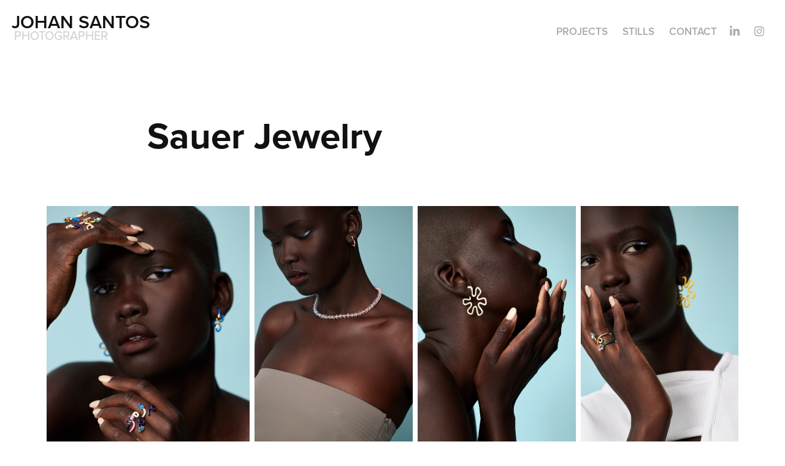

--- FILE ---
content_type: text/html; charset=utf-8
request_url: https://johansantos.com/sauer-jewelry
body_size: 12050
content:
<!DOCTYPE HTML>
<html lang="en-US">
<head>
  <meta charset="UTF-8" />
  <meta name="viewport" content="width=device-width, initial-scale=1" />
      <meta name="keywords"  content="Fashion,Photo,Photographer,NY,NewYork" />
      <meta name="description"  content="New York Based Freelance Photographer. " />
      <meta name="twitter:card"  content="summary_large_image" />
      <meta name="twitter:site"  content="@AdobePortfolio" />
      <meta  property="og:title" content="Johan's Photography - Sauer Jewelry" />
      <meta  property="og:description" content="New York Based Freelance Photographer. " />
      <meta  property="og:image" content="https://cdn.myportfolio.com/e94054e79413c17f3747c51ac2a26480/e427bb03-90ba-4183-ae0c-31bd2beb2352_rwc_0x0x3838x5757x3838.jpg?h=6a327ffd06f0057492c22d619dfa370d" />
        <link rel="icon" href="https://cdn.myportfolio.com/e94054e79413c17f3747c51ac2a26480/13ffb3a7-6e3e-4782-8069-098c8590311a_carw_1x1x32.png?h=76ff68742d91a2a8dae46a26de812225" />
      <link rel="stylesheet" href="/dist/css/main.css" type="text/css" />
      <link rel="stylesheet" href="https://cdn.myportfolio.com/e94054e79413c17f3747c51ac2a26480/33399ba7a22fcb8279f7bba22ef5b6e51761423611.css?h=fe9f1c0a8faa861124f8782a4f8bca5c" type="text/css" />
    <link rel="canonical" href="https://johansantos.com/sauer-jewelry" />
      <title>Johan's Photography - Sauer Jewelry</title>
    <script type="text/javascript" src="//use.typekit.net/ik/[base64].js?cb=35f77bfb8b50944859ea3d3804e7194e7a3173fb" async onload="
    try {
      window.Typekit.load();
    } catch (e) {
      console.warn('Typekit not loaded.');
    }
    "></script>
</head>
  <body class="transition-enabled">  <div class='page-background-video page-background-video-with-panel'>
  </div>
  <div class="js-responsive-nav">
    <div class="responsive-nav has-social">
      <div class="close-responsive-click-area js-close-responsive-nav">
        <div class="close-responsive-button"></div>
      </div>
          <div class="nav-container">
            <nav data-hover-hint="nav">
                <div class="gallery-title"><a href="/projects" >Projects</a></div>
      <div class="link-title">
        <a href="http://www.johansantos.me">Stills</a>
      </div>
      <div class="page-title">
        <a href="/contact" >Contact</a>
      </div>
                <div class="social pf-nav-social" data-hover-hint="navSocialIcons">
                  <ul>
                          <li>
                            <a href="https://www.linkedin.com/in/johansantos" target="_blank">
                              <svg version="1.1" id="Layer_1" xmlns="http://www.w3.org/2000/svg" xmlns:xlink="http://www.w3.org/1999/xlink" viewBox="0 0 30 24" style="enable-background:new 0 0 30 24;" xml:space="preserve" class="icon">
                              <path id="path-1_24_" d="M19.6,19v-5.8c0-1.4-0.5-2.4-1.7-2.4c-1,0-1.5,0.7-1.8,1.3C16,12.3,16,12.6,16,13v6h-3.4
                                c0,0,0.1-9.8,0-10.8H16v1.5c0,0,0,0,0,0h0v0C16.4,9,17.2,7.9,19,7.9c2.3,0,4,1.5,4,4.9V19H19.6z M8.9,6.7L8.9,6.7
                                C7.7,6.7,7,5.9,7,4.9C7,3.8,7.8,3,8.9,3s1.9,0.8,1.9,1.9C10.9,5.9,10.1,6.7,8.9,6.7z M10.6,19H7.2V8.2h3.4V19z"/>
                              </svg>
                            </a>
                          </li>
                          <li>
                            <a href="https://www.instagram.com/johansantos.nyc" target="_blank">
                              <svg version="1.1" id="Layer_1" xmlns="http://www.w3.org/2000/svg" xmlns:xlink="http://www.w3.org/1999/xlink" viewBox="0 0 30 24" style="enable-background:new 0 0 30 24;" xml:space="preserve" class="icon">
                              <g>
                                <path d="M15,5.4c2.1,0,2.4,0,3.2,0c0.8,0,1.2,0.2,1.5,0.3c0.4,0.1,0.6,0.3,0.9,0.6c0.3,0.3,0.5,0.5,0.6,0.9
                                  c0.1,0.3,0.2,0.7,0.3,1.5c0,0.8,0,1.1,0,3.2s0,2.4,0,3.2c0,0.8-0.2,1.2-0.3,1.5c-0.1,0.4-0.3,0.6-0.6,0.9c-0.3,0.3-0.5,0.5-0.9,0.6
                                  c-0.3,0.1-0.7,0.2-1.5,0.3c-0.8,0-1.1,0-3.2,0s-2.4,0-3.2,0c-0.8,0-1.2-0.2-1.5-0.3c-0.4-0.1-0.6-0.3-0.9-0.6
                                  c-0.3-0.3-0.5-0.5-0.6-0.9c-0.1-0.3-0.2-0.7-0.3-1.5c0-0.8,0-1.1,0-3.2s0-2.4,0-3.2c0-0.8,0.2-1.2,0.3-1.5c0.1-0.4,0.3-0.6,0.6-0.9
                                  c0.3-0.3,0.5-0.5,0.9-0.6c0.3-0.1,0.7-0.2,1.5-0.3C12.6,5.4,12.9,5.4,15,5.4 M15,4c-2.2,0-2.4,0-3.3,0c-0.9,0-1.4,0.2-1.9,0.4
                                  c-0.5,0.2-1,0.5-1.4,0.9C7.9,5.8,7.6,6.2,7.4,6.8C7.2,7.3,7.1,7.9,7,8.7C7,9.6,7,9.8,7,12s0,2.4,0,3.3c0,0.9,0.2,1.4,0.4,1.9
                                  c0.2,0.5,0.5,1,0.9,1.4c0.4,0.4,0.9,0.7,1.4,0.9c0.5,0.2,1.1,0.3,1.9,0.4c0.9,0,1.1,0,3.3,0s2.4,0,3.3,0c0.9,0,1.4-0.2,1.9-0.4
                                  c0.5-0.2,1-0.5,1.4-0.9c0.4-0.4,0.7-0.9,0.9-1.4c0.2-0.5,0.3-1.1,0.4-1.9c0-0.9,0-1.1,0-3.3s0-2.4,0-3.3c0-0.9-0.2-1.4-0.4-1.9
                                  c-0.2-0.5-0.5-1-0.9-1.4c-0.4-0.4-0.9-0.7-1.4-0.9c-0.5-0.2-1.1-0.3-1.9-0.4C17.4,4,17.2,4,15,4L15,4L15,4z"/>
                                <path d="M15,7.9c-2.3,0-4.1,1.8-4.1,4.1s1.8,4.1,4.1,4.1s4.1-1.8,4.1-4.1S17.3,7.9,15,7.9L15,7.9z M15,14.7c-1.5,0-2.7-1.2-2.7-2.7
                                  c0-1.5,1.2-2.7,2.7-2.7s2.7,1.2,2.7,2.7C17.7,13.5,16.5,14.7,15,14.7L15,14.7z"/>
                                <path d="M20.2,7.7c0,0.5-0.4,1-1,1s-1-0.4-1-1s0.4-1,1-1S20.2,7.2,20.2,7.7L20.2,7.7z"/>
                              </g>
                              </svg>
                            </a>
                          </li>
                  </ul>
                </div>
            </nav>
          </div>
    </div>
  </div>
  <div class="site-wrap cfix js-site-wrap">
    <div class="site-container">
      <div class="site-content e2e-site-content">
        <header class="site-header">
          <div class="logo-container">
              <div class="logo-wrap" data-hover-hint="logo">
                    <div class="logo e2e-site-logo-text logo-text  ">
    <a href="/projects" class="preserve-whitespace">Johan Santos</a>

</div>
<div class="logo-secondary logo-secondary-text ">
    <span class="preserve-whitespace">Photographer</span>
</div>

              </div>
  <div class="hamburger-click-area js-hamburger">
    <div class="hamburger">
      <i></i>
      <i></i>
      <i></i>
    </div>
  </div>
          </div>
              <div class="nav-container">
                <nav data-hover-hint="nav">
                <div class="gallery-title"><a href="/projects" >Projects</a></div>
      <div class="link-title">
        <a href="http://www.johansantos.me">Stills</a>
      </div>
      <div class="page-title">
        <a href="/contact" >Contact</a>
      </div>
                    <div class="social pf-nav-social" data-hover-hint="navSocialIcons">
                      <ul>
                              <li>
                                <a href="https://www.linkedin.com/in/johansantos" target="_blank">
                                  <svg version="1.1" id="Layer_1" xmlns="http://www.w3.org/2000/svg" xmlns:xlink="http://www.w3.org/1999/xlink" viewBox="0 0 30 24" style="enable-background:new 0 0 30 24;" xml:space="preserve" class="icon">
                                  <path id="path-1_24_" d="M19.6,19v-5.8c0-1.4-0.5-2.4-1.7-2.4c-1,0-1.5,0.7-1.8,1.3C16,12.3,16,12.6,16,13v6h-3.4
                                    c0,0,0.1-9.8,0-10.8H16v1.5c0,0,0,0,0,0h0v0C16.4,9,17.2,7.9,19,7.9c2.3,0,4,1.5,4,4.9V19H19.6z M8.9,6.7L8.9,6.7
                                    C7.7,6.7,7,5.9,7,4.9C7,3.8,7.8,3,8.9,3s1.9,0.8,1.9,1.9C10.9,5.9,10.1,6.7,8.9,6.7z M10.6,19H7.2V8.2h3.4V19z"/>
                                  </svg>
                                </a>
                              </li>
                              <li>
                                <a href="https://www.instagram.com/johansantos.nyc" target="_blank">
                                  <svg version="1.1" id="Layer_1" xmlns="http://www.w3.org/2000/svg" xmlns:xlink="http://www.w3.org/1999/xlink" viewBox="0 0 30 24" style="enable-background:new 0 0 30 24;" xml:space="preserve" class="icon">
                                  <g>
                                    <path d="M15,5.4c2.1,0,2.4,0,3.2,0c0.8,0,1.2,0.2,1.5,0.3c0.4,0.1,0.6,0.3,0.9,0.6c0.3,0.3,0.5,0.5,0.6,0.9
                                      c0.1,0.3,0.2,0.7,0.3,1.5c0,0.8,0,1.1,0,3.2s0,2.4,0,3.2c0,0.8-0.2,1.2-0.3,1.5c-0.1,0.4-0.3,0.6-0.6,0.9c-0.3,0.3-0.5,0.5-0.9,0.6
                                      c-0.3,0.1-0.7,0.2-1.5,0.3c-0.8,0-1.1,0-3.2,0s-2.4,0-3.2,0c-0.8,0-1.2-0.2-1.5-0.3c-0.4-0.1-0.6-0.3-0.9-0.6
                                      c-0.3-0.3-0.5-0.5-0.6-0.9c-0.1-0.3-0.2-0.7-0.3-1.5c0-0.8,0-1.1,0-3.2s0-2.4,0-3.2c0-0.8,0.2-1.2,0.3-1.5c0.1-0.4,0.3-0.6,0.6-0.9
                                      c0.3-0.3,0.5-0.5,0.9-0.6c0.3-0.1,0.7-0.2,1.5-0.3C12.6,5.4,12.9,5.4,15,5.4 M15,4c-2.2,0-2.4,0-3.3,0c-0.9,0-1.4,0.2-1.9,0.4
                                      c-0.5,0.2-1,0.5-1.4,0.9C7.9,5.8,7.6,6.2,7.4,6.8C7.2,7.3,7.1,7.9,7,8.7C7,9.6,7,9.8,7,12s0,2.4,0,3.3c0,0.9,0.2,1.4,0.4,1.9
                                      c0.2,0.5,0.5,1,0.9,1.4c0.4,0.4,0.9,0.7,1.4,0.9c0.5,0.2,1.1,0.3,1.9,0.4c0.9,0,1.1,0,3.3,0s2.4,0,3.3,0c0.9,0,1.4-0.2,1.9-0.4
                                      c0.5-0.2,1-0.5,1.4-0.9c0.4-0.4,0.7-0.9,0.9-1.4c0.2-0.5,0.3-1.1,0.4-1.9c0-0.9,0-1.1,0-3.3s0-2.4,0-3.3c0-0.9-0.2-1.4-0.4-1.9
                                      c-0.2-0.5-0.5-1-0.9-1.4c-0.4-0.4-0.9-0.7-1.4-0.9c-0.5-0.2-1.1-0.3-1.9-0.4C17.4,4,17.2,4,15,4L15,4L15,4z"/>
                                    <path d="M15,7.9c-2.3,0-4.1,1.8-4.1,4.1s1.8,4.1,4.1,4.1s4.1-1.8,4.1-4.1S17.3,7.9,15,7.9L15,7.9z M15,14.7c-1.5,0-2.7-1.2-2.7-2.7
                                      c0-1.5,1.2-2.7,2.7-2.7s2.7,1.2,2.7,2.7C17.7,13.5,16.5,14.7,15,14.7L15,14.7z"/>
                                    <path d="M20.2,7.7c0,0.5-0.4,1-1,1s-1-0.4-1-1s0.4-1,1-1S20.2,7.2,20.2,7.7L20.2,7.7z"/>
                                  </g>
                                  </svg>
                                </a>
                              </li>
                      </ul>
                    </div>
                </nav>
              </div>
        </header>
        <main>
  <div class="page-container" data-context="page.page.container" data-hover-hint="pageContainer">
    <section class="page standard-modules">
        <header class="page-header content" data-context="pages" data-identity="id:p6451ca9a8f68760a40e19cf8a08712280906bf6acbbb3ce9a8cdc" data-hover-hint="pageHeader" data-hover-hint-id="p6451ca9a8f68760a40e19cf8a08712280906bf6acbbb3ce9a8cdc">
            <h1 class="title preserve-whitespace e2e-site-logo-text">Sauer Jewelry</h1>
            <p class="description"></p>
            
        </header>
      <div class="page-content js-page-content" data-context="pages" data-identity="id:p6451ca9a8f68760a40e19cf8a08712280906bf6acbbb3ce9a8cdc">
        <div id="project-canvas" class="js-project-modules modules content">
          <div id="project-modules">
              
              
              
              
              
              
              
              <div class="project-module module media_collection project-module-media_collection" data-id="m6451cab91c4c90d267ea168a17b127c58abd73070a2ab4888cc37"  style="padding-top: px;
padding-bottom: px;
  width: 90%;
">
  <div class="grid--main js-grid-main" data-grid-max-images="  4
">
    <div class="grid__item-container js-grid-item-container" data-flex-grow="208" style="width:208px; flex-grow:208;" data-width="1080" data-height="1350">
      <script type="text/html" class="js-lightbox-slide-content">
        <div class="grid__image-wrapper">
          <img src="https://cdn.myportfolio.com/e94054e79413c17f3747c51ac2a26480/ac3f50b2-6692-43e7-b966-a9cfb4331913_rw_1200.jpg?h=80e2200f4a1d9cc5d54dca26a6e6202e" srcset="https://cdn.myportfolio.com/e94054e79413c17f3747c51ac2a26480/ac3f50b2-6692-43e7-b966-a9cfb4331913_rw_600.jpg?h=04c4feaff5afbdbe5d02c0cf89fe5750 600w,https://cdn.myportfolio.com/e94054e79413c17f3747c51ac2a26480/ac3f50b2-6692-43e7-b966-a9cfb4331913_rw_1200.jpg?h=80e2200f4a1d9cc5d54dca26a6e6202e 1080w,"  sizes="(max-width: 1080px) 100vw, 1080px">
        <div>
      </script>
      <img
        class="grid__item-image js-grid__item-image grid__item-image-lazy js-lazy"
        src="[data-uri]"
        
        data-src="https://cdn.myportfolio.com/e94054e79413c17f3747c51ac2a26480/ac3f50b2-6692-43e7-b966-a9cfb4331913_rw_1200.jpg?h=80e2200f4a1d9cc5d54dca26a6e6202e"
        data-srcset="https://cdn.myportfolio.com/e94054e79413c17f3747c51ac2a26480/ac3f50b2-6692-43e7-b966-a9cfb4331913_rw_600.jpg?h=04c4feaff5afbdbe5d02c0cf89fe5750 600w,https://cdn.myportfolio.com/e94054e79413c17f3747c51ac2a26480/ac3f50b2-6692-43e7-b966-a9cfb4331913_rw_1200.jpg?h=80e2200f4a1d9cc5d54dca26a6e6202e 1080w,"
      >
      <span class="grid__item-filler" style="padding-bottom:125%;"></span>
    </div>
    <div class="grid__item-container js-grid-item-container" data-flex-grow="162.296875" style="width:162.296875px; flex-grow:162.296875;" data-width="1598" data-height="2560">
      <script type="text/html" class="js-lightbox-slide-content">
        <div class="grid__image-wrapper">
          <img src="https://cdn.myportfolio.com/e94054e79413c17f3747c51ac2a26480/c0071a84-186c-4a98-b5bd-9b0cffea4129_rw_1920.jpg?h=1b691620fc454b40fe14f14eec948b44" srcset="https://cdn.myportfolio.com/e94054e79413c17f3747c51ac2a26480/c0071a84-186c-4a98-b5bd-9b0cffea4129_rw_600.jpg?h=a3df3e39de702023bd69a8f3e6c5bc34 600w,https://cdn.myportfolio.com/e94054e79413c17f3747c51ac2a26480/c0071a84-186c-4a98-b5bd-9b0cffea4129_rw_1200.jpg?h=5c1ecee05e4a6affb46838b6137799d4 1200w,https://cdn.myportfolio.com/e94054e79413c17f3747c51ac2a26480/c0071a84-186c-4a98-b5bd-9b0cffea4129_rw_1920.jpg?h=1b691620fc454b40fe14f14eec948b44 1598w,"  sizes="(max-width: 1598px) 100vw, 1598px">
        <div>
      </script>
      <img
        class="grid__item-image js-grid__item-image grid__item-image-lazy js-lazy"
        src="[data-uri]"
        
        data-src="https://cdn.myportfolio.com/e94054e79413c17f3747c51ac2a26480/c0071a84-186c-4a98-b5bd-9b0cffea4129_rw_1920.jpg?h=1b691620fc454b40fe14f14eec948b44"
        data-srcset="https://cdn.myportfolio.com/e94054e79413c17f3747c51ac2a26480/c0071a84-186c-4a98-b5bd-9b0cffea4129_rw_600.jpg?h=a3df3e39de702023bd69a8f3e6c5bc34 600w,https://cdn.myportfolio.com/e94054e79413c17f3747c51ac2a26480/c0071a84-186c-4a98-b5bd-9b0cffea4129_rw_1200.jpg?h=5c1ecee05e4a6affb46838b6137799d4 1200w,https://cdn.myportfolio.com/e94054e79413c17f3747c51ac2a26480/c0071a84-186c-4a98-b5bd-9b0cffea4129_rw_1920.jpg?h=1b691620fc454b40fe14f14eec948b44 1598w,"
      >
      <span class="grid__item-filler" style="padding-bottom:160.20025031289%;"></span>
    </div>
    <div class="grid__item-container js-grid-item-container" data-flex-grow="162.296875" style="width:162.296875px; flex-grow:162.296875;" data-width="1598" data-height="2560">
      <script type="text/html" class="js-lightbox-slide-content">
        <div class="grid__image-wrapper">
          <img src="https://cdn.myportfolio.com/e94054e79413c17f3747c51ac2a26480/f68c40dd-2bd5-4b1c-bd29-37d239c2a1fe_rw_1920.jpg?h=70547b398ef777dd3f57011447e1af7e" srcset="https://cdn.myportfolio.com/e94054e79413c17f3747c51ac2a26480/f68c40dd-2bd5-4b1c-bd29-37d239c2a1fe_rw_600.jpg?h=56c7e7ffbb4018b2d44195611f29dd09 600w,https://cdn.myportfolio.com/e94054e79413c17f3747c51ac2a26480/f68c40dd-2bd5-4b1c-bd29-37d239c2a1fe_rw_1200.jpg?h=f191c73afdbafc8286ed1aa224e0bafc 1200w,https://cdn.myportfolio.com/e94054e79413c17f3747c51ac2a26480/f68c40dd-2bd5-4b1c-bd29-37d239c2a1fe_rw_1920.jpg?h=70547b398ef777dd3f57011447e1af7e 1598w,"  sizes="(max-width: 1598px) 100vw, 1598px">
        <div>
      </script>
      <img
        class="grid__item-image js-grid__item-image grid__item-image-lazy js-lazy"
        src="[data-uri]"
        
        data-src="https://cdn.myportfolio.com/e94054e79413c17f3747c51ac2a26480/f68c40dd-2bd5-4b1c-bd29-37d239c2a1fe_rw_1920.jpg?h=70547b398ef777dd3f57011447e1af7e"
        data-srcset="https://cdn.myportfolio.com/e94054e79413c17f3747c51ac2a26480/f68c40dd-2bd5-4b1c-bd29-37d239c2a1fe_rw_600.jpg?h=56c7e7ffbb4018b2d44195611f29dd09 600w,https://cdn.myportfolio.com/e94054e79413c17f3747c51ac2a26480/f68c40dd-2bd5-4b1c-bd29-37d239c2a1fe_rw_1200.jpg?h=f191c73afdbafc8286ed1aa224e0bafc 1200w,https://cdn.myportfolio.com/e94054e79413c17f3747c51ac2a26480/f68c40dd-2bd5-4b1c-bd29-37d239c2a1fe_rw_1920.jpg?h=70547b398ef777dd3f57011447e1af7e 1598w,"
      >
      <span class="grid__item-filler" style="padding-bottom:160.20025031289%;"></span>
    </div>
    <div class="grid__item-container js-grid-item-container" data-flex-grow="162.296875" style="width:162.296875px; flex-grow:162.296875;" data-width="1598" data-height="2560">
      <script type="text/html" class="js-lightbox-slide-content">
        <div class="grid__image-wrapper">
          <img src="https://cdn.myportfolio.com/e94054e79413c17f3747c51ac2a26480/4137eccb-3ea9-4557-aee4-13905cf058e2_rw_1920.jpg?h=bc9ff3541682bdb7fc4719bc68ec460c" srcset="https://cdn.myportfolio.com/e94054e79413c17f3747c51ac2a26480/4137eccb-3ea9-4557-aee4-13905cf058e2_rw_600.jpg?h=521c01aab1e62fe9a20636e1660841cc 600w,https://cdn.myportfolio.com/e94054e79413c17f3747c51ac2a26480/4137eccb-3ea9-4557-aee4-13905cf058e2_rw_1200.jpg?h=22ec1d64d5ee3851824142490cbc0289 1200w,https://cdn.myportfolio.com/e94054e79413c17f3747c51ac2a26480/4137eccb-3ea9-4557-aee4-13905cf058e2_rw_1920.jpg?h=bc9ff3541682bdb7fc4719bc68ec460c 1598w,"  sizes="(max-width: 1598px) 100vw, 1598px">
        <div>
      </script>
      <img
        class="grid__item-image js-grid__item-image grid__item-image-lazy js-lazy"
        src="[data-uri]"
        
        data-src="https://cdn.myportfolio.com/e94054e79413c17f3747c51ac2a26480/4137eccb-3ea9-4557-aee4-13905cf058e2_rw_1920.jpg?h=bc9ff3541682bdb7fc4719bc68ec460c"
        data-srcset="https://cdn.myportfolio.com/e94054e79413c17f3747c51ac2a26480/4137eccb-3ea9-4557-aee4-13905cf058e2_rw_600.jpg?h=521c01aab1e62fe9a20636e1660841cc 600w,https://cdn.myportfolio.com/e94054e79413c17f3747c51ac2a26480/4137eccb-3ea9-4557-aee4-13905cf058e2_rw_1200.jpg?h=22ec1d64d5ee3851824142490cbc0289 1200w,https://cdn.myportfolio.com/e94054e79413c17f3747c51ac2a26480/4137eccb-3ea9-4557-aee4-13905cf058e2_rw_1920.jpg?h=bc9ff3541682bdb7fc4719bc68ec460c 1598w,"
      >
      <span class="grid__item-filler" style="padding-bottom:160.20025031289%;"></span>
    </div>
    <div class="grid__item-container js-grid-item-container" data-flex-grow="173.41796875" style="width:173.41796875px; flex-grow:173.41796875;" data-width="3840" data-height="5757">
      <script type="text/html" class="js-lightbox-slide-content">
        <div class="grid__image-wrapper">
          <img src="https://cdn.myportfolio.com/e94054e79413c17f3747c51ac2a26480/2d5922d2-abf4-44d8-90c3-61b686e2a347_rw_3840.jpg?h=c96ca83d25c00c4669ff0bfcc9d69273" srcset="https://cdn.myportfolio.com/e94054e79413c17f3747c51ac2a26480/2d5922d2-abf4-44d8-90c3-61b686e2a347_rw_600.jpg?h=dfe71a855e4f9d87674dd45ce291ee86 600w,https://cdn.myportfolio.com/e94054e79413c17f3747c51ac2a26480/2d5922d2-abf4-44d8-90c3-61b686e2a347_rw_1200.jpg?h=78e14ffc88834d385ccb10cecda8944b 1200w,https://cdn.myportfolio.com/e94054e79413c17f3747c51ac2a26480/2d5922d2-abf4-44d8-90c3-61b686e2a347_rw_1920.jpg?h=871d133407c5885e4d3dfa9766b90dcc 1920w,https://cdn.myportfolio.com/e94054e79413c17f3747c51ac2a26480/2d5922d2-abf4-44d8-90c3-61b686e2a347_rw_3840.jpg?h=c96ca83d25c00c4669ff0bfcc9d69273 3840w,"  sizes="(max-width: 3840px) 100vw, 3840px">
        <div>
      </script>
      <img
        class="grid__item-image js-grid__item-image grid__item-image-lazy js-lazy"
        src="[data-uri]"
        
        data-src="https://cdn.myportfolio.com/e94054e79413c17f3747c51ac2a26480/2d5922d2-abf4-44d8-90c3-61b686e2a347_rw_3840.jpg?h=c96ca83d25c00c4669ff0bfcc9d69273"
        data-srcset="https://cdn.myportfolio.com/e94054e79413c17f3747c51ac2a26480/2d5922d2-abf4-44d8-90c3-61b686e2a347_rw_600.jpg?h=dfe71a855e4f9d87674dd45ce291ee86 600w,https://cdn.myportfolio.com/e94054e79413c17f3747c51ac2a26480/2d5922d2-abf4-44d8-90c3-61b686e2a347_rw_1200.jpg?h=78e14ffc88834d385ccb10cecda8944b 1200w,https://cdn.myportfolio.com/e94054e79413c17f3747c51ac2a26480/2d5922d2-abf4-44d8-90c3-61b686e2a347_rw_1920.jpg?h=871d133407c5885e4d3dfa9766b90dcc 1920w,https://cdn.myportfolio.com/e94054e79413c17f3747c51ac2a26480/2d5922d2-abf4-44d8-90c3-61b686e2a347_rw_3840.jpg?h=c96ca83d25c00c4669ff0bfcc9d69273 3840w,"
      >
      <span class="grid__item-filler" style="padding-bottom:149.92679355783%;"></span>
    </div>
    <div class="grid__item-container js-grid-item-container" data-flex-grow="173.41796875" style="width:173.41796875px; flex-grow:173.41796875;" data-width="3840" data-height="5757">
      <script type="text/html" class="js-lightbox-slide-content">
        <div class="grid__image-wrapper">
          <img src="https://cdn.myportfolio.com/e94054e79413c17f3747c51ac2a26480/0e1a34b3-5661-4408-a2ac-655ca3b6dc73_rw_3840.jpg?h=482f506089ba8cef4bbcee37e581310e" srcset="https://cdn.myportfolio.com/e94054e79413c17f3747c51ac2a26480/0e1a34b3-5661-4408-a2ac-655ca3b6dc73_rw_600.jpg?h=bfe54945ebbcb0b8331fe3cd6efe89fc 600w,https://cdn.myportfolio.com/e94054e79413c17f3747c51ac2a26480/0e1a34b3-5661-4408-a2ac-655ca3b6dc73_rw_1200.jpg?h=fb01aa1662fdd4ff1ee465831d6cbd73 1200w,https://cdn.myportfolio.com/e94054e79413c17f3747c51ac2a26480/0e1a34b3-5661-4408-a2ac-655ca3b6dc73_rw_1920.jpg?h=c2fe011712f4ef6af715436f3f1784b3 1920w,https://cdn.myportfolio.com/e94054e79413c17f3747c51ac2a26480/0e1a34b3-5661-4408-a2ac-655ca3b6dc73_rw_3840.jpg?h=482f506089ba8cef4bbcee37e581310e 3840w,"  sizes="(max-width: 3840px) 100vw, 3840px">
        <div>
      </script>
      <img
        class="grid__item-image js-grid__item-image grid__item-image-lazy js-lazy"
        src="[data-uri]"
        
        data-src="https://cdn.myportfolio.com/e94054e79413c17f3747c51ac2a26480/0e1a34b3-5661-4408-a2ac-655ca3b6dc73_rw_3840.jpg?h=482f506089ba8cef4bbcee37e581310e"
        data-srcset="https://cdn.myportfolio.com/e94054e79413c17f3747c51ac2a26480/0e1a34b3-5661-4408-a2ac-655ca3b6dc73_rw_600.jpg?h=bfe54945ebbcb0b8331fe3cd6efe89fc 600w,https://cdn.myportfolio.com/e94054e79413c17f3747c51ac2a26480/0e1a34b3-5661-4408-a2ac-655ca3b6dc73_rw_1200.jpg?h=fb01aa1662fdd4ff1ee465831d6cbd73 1200w,https://cdn.myportfolio.com/e94054e79413c17f3747c51ac2a26480/0e1a34b3-5661-4408-a2ac-655ca3b6dc73_rw_1920.jpg?h=c2fe011712f4ef6af715436f3f1784b3 1920w,https://cdn.myportfolio.com/e94054e79413c17f3747c51ac2a26480/0e1a34b3-5661-4408-a2ac-655ca3b6dc73_rw_3840.jpg?h=482f506089ba8cef4bbcee37e581310e 3840w,"
      >
      <span class="grid__item-filler" style="padding-bottom:149.92679355783%;"></span>
    </div>
    <div class="grid__item-container js-grid-item-container" data-flex-grow="173.41796875" style="width:173.41796875px; flex-grow:173.41796875;" data-width="3840" data-height="5757">
      <script type="text/html" class="js-lightbox-slide-content">
        <div class="grid__image-wrapper">
          <img src="https://cdn.myportfolio.com/e94054e79413c17f3747c51ac2a26480/c176f94b-a39a-4360-a46b-3eceda267203_rw_3840.jpg?h=4bc86a4bff6afba5a5c5174f3d870c3e" srcset="https://cdn.myportfolio.com/e94054e79413c17f3747c51ac2a26480/c176f94b-a39a-4360-a46b-3eceda267203_rw_600.jpg?h=1c77beef615f943b7e52b3f171f644f3 600w,https://cdn.myportfolio.com/e94054e79413c17f3747c51ac2a26480/c176f94b-a39a-4360-a46b-3eceda267203_rw_1200.jpg?h=1a41d142991329576b6aa98854186287 1200w,https://cdn.myportfolio.com/e94054e79413c17f3747c51ac2a26480/c176f94b-a39a-4360-a46b-3eceda267203_rw_1920.jpg?h=eb1a9efbe3ffb039abd9b7cd2f28676e 1920w,https://cdn.myportfolio.com/e94054e79413c17f3747c51ac2a26480/c176f94b-a39a-4360-a46b-3eceda267203_rw_3840.jpg?h=4bc86a4bff6afba5a5c5174f3d870c3e 3840w,"  sizes="(max-width: 3840px) 100vw, 3840px">
        <div>
      </script>
      <img
        class="grid__item-image js-grid__item-image grid__item-image-lazy js-lazy"
        src="[data-uri]"
        
        data-src="https://cdn.myportfolio.com/e94054e79413c17f3747c51ac2a26480/c176f94b-a39a-4360-a46b-3eceda267203_rw_3840.jpg?h=4bc86a4bff6afba5a5c5174f3d870c3e"
        data-srcset="https://cdn.myportfolio.com/e94054e79413c17f3747c51ac2a26480/c176f94b-a39a-4360-a46b-3eceda267203_rw_600.jpg?h=1c77beef615f943b7e52b3f171f644f3 600w,https://cdn.myportfolio.com/e94054e79413c17f3747c51ac2a26480/c176f94b-a39a-4360-a46b-3eceda267203_rw_1200.jpg?h=1a41d142991329576b6aa98854186287 1200w,https://cdn.myportfolio.com/e94054e79413c17f3747c51ac2a26480/c176f94b-a39a-4360-a46b-3eceda267203_rw_1920.jpg?h=eb1a9efbe3ffb039abd9b7cd2f28676e 1920w,https://cdn.myportfolio.com/e94054e79413c17f3747c51ac2a26480/c176f94b-a39a-4360-a46b-3eceda267203_rw_3840.jpg?h=4bc86a4bff6afba5a5c5174f3d870c3e 3840w,"
      >
      <span class="grid__item-filler" style="padding-bottom:149.92679355783%;"></span>
    </div>
    <div class="grid__item-container js-grid-item-container" data-flex-grow="173.41796875" style="width:173.41796875px; flex-grow:173.41796875;" data-width="3840" data-height="5757">
      <script type="text/html" class="js-lightbox-slide-content">
        <div class="grid__image-wrapper">
          <img src="https://cdn.myportfolio.com/e94054e79413c17f3747c51ac2a26480/664b10fe-6fa9-4d07-97da-a4b51e9866c8_rw_3840.jpg?h=876bdde2659a2faf6431c8b533e18c97" srcset="https://cdn.myportfolio.com/e94054e79413c17f3747c51ac2a26480/664b10fe-6fa9-4d07-97da-a4b51e9866c8_rw_600.jpg?h=821a1eb7c809e6d852348ddc52a2c14f 600w,https://cdn.myportfolio.com/e94054e79413c17f3747c51ac2a26480/664b10fe-6fa9-4d07-97da-a4b51e9866c8_rw_1200.jpg?h=065a350c0b0ad8f6eee50fb8b073a077 1200w,https://cdn.myportfolio.com/e94054e79413c17f3747c51ac2a26480/664b10fe-6fa9-4d07-97da-a4b51e9866c8_rw_1920.jpg?h=2234d8b08a5e15db395e1c05951af834 1920w,https://cdn.myportfolio.com/e94054e79413c17f3747c51ac2a26480/664b10fe-6fa9-4d07-97da-a4b51e9866c8_rw_3840.jpg?h=876bdde2659a2faf6431c8b533e18c97 3840w,"  sizes="(max-width: 3840px) 100vw, 3840px">
        <div>
      </script>
      <img
        class="grid__item-image js-grid__item-image grid__item-image-lazy js-lazy"
        src="[data-uri]"
        
        data-src="https://cdn.myportfolio.com/e94054e79413c17f3747c51ac2a26480/664b10fe-6fa9-4d07-97da-a4b51e9866c8_rw_3840.jpg?h=876bdde2659a2faf6431c8b533e18c97"
        data-srcset="https://cdn.myportfolio.com/e94054e79413c17f3747c51ac2a26480/664b10fe-6fa9-4d07-97da-a4b51e9866c8_rw_600.jpg?h=821a1eb7c809e6d852348ddc52a2c14f 600w,https://cdn.myportfolio.com/e94054e79413c17f3747c51ac2a26480/664b10fe-6fa9-4d07-97da-a4b51e9866c8_rw_1200.jpg?h=065a350c0b0ad8f6eee50fb8b073a077 1200w,https://cdn.myportfolio.com/e94054e79413c17f3747c51ac2a26480/664b10fe-6fa9-4d07-97da-a4b51e9866c8_rw_1920.jpg?h=2234d8b08a5e15db395e1c05951af834 1920w,https://cdn.myportfolio.com/e94054e79413c17f3747c51ac2a26480/664b10fe-6fa9-4d07-97da-a4b51e9866c8_rw_3840.jpg?h=876bdde2659a2faf6431c8b533e18c97 3840w,"
      >
      <span class="grid__item-filler" style="padding-bottom:149.92679355783%;"></span>
    </div>
    <div class="grid__item-container js-grid-item-container" data-flex-grow="162.296875" style="width:162.296875px; flex-grow:162.296875;" data-width="1598" data-height="2560">
      <script type="text/html" class="js-lightbox-slide-content">
        <div class="grid__image-wrapper">
          <img src="https://cdn.myportfolio.com/e94054e79413c17f3747c51ac2a26480/14625574-e356-4d26-ba71-bcae9a52f97e_rw_1920.jpg?h=0ebb64a266940ee447ef07338adb9b07" srcset="https://cdn.myportfolio.com/e94054e79413c17f3747c51ac2a26480/14625574-e356-4d26-ba71-bcae9a52f97e_rw_600.jpg?h=4a771bbf4df216ccf6526ca22cec49f5 600w,https://cdn.myportfolio.com/e94054e79413c17f3747c51ac2a26480/14625574-e356-4d26-ba71-bcae9a52f97e_rw_1200.jpg?h=7179ef1ea08cc02f722c2f2434f77f2e 1200w,https://cdn.myportfolio.com/e94054e79413c17f3747c51ac2a26480/14625574-e356-4d26-ba71-bcae9a52f97e_rw_1920.jpg?h=0ebb64a266940ee447ef07338adb9b07 1598w,"  sizes="(max-width: 1598px) 100vw, 1598px">
        <div>
      </script>
      <img
        class="grid__item-image js-grid__item-image grid__item-image-lazy js-lazy"
        src="[data-uri]"
        
        data-src="https://cdn.myportfolio.com/e94054e79413c17f3747c51ac2a26480/14625574-e356-4d26-ba71-bcae9a52f97e_rw_1920.jpg?h=0ebb64a266940ee447ef07338adb9b07"
        data-srcset="https://cdn.myportfolio.com/e94054e79413c17f3747c51ac2a26480/14625574-e356-4d26-ba71-bcae9a52f97e_rw_600.jpg?h=4a771bbf4df216ccf6526ca22cec49f5 600w,https://cdn.myportfolio.com/e94054e79413c17f3747c51ac2a26480/14625574-e356-4d26-ba71-bcae9a52f97e_rw_1200.jpg?h=7179ef1ea08cc02f722c2f2434f77f2e 1200w,https://cdn.myportfolio.com/e94054e79413c17f3747c51ac2a26480/14625574-e356-4d26-ba71-bcae9a52f97e_rw_1920.jpg?h=0ebb64a266940ee447ef07338adb9b07 1598w,"
      >
      <span class="grid__item-filler" style="padding-bottom:160.20025031289%;"></span>
    </div>
    <div class="grid__item-container js-grid-item-container" data-flex-grow="162.296875" style="width:162.296875px; flex-grow:162.296875;" data-width="1598" data-height="2560">
      <script type="text/html" class="js-lightbox-slide-content">
        <div class="grid__image-wrapper">
          <img src="https://cdn.myportfolio.com/e94054e79413c17f3747c51ac2a26480/fb248d15-3ea0-4407-bcc2-4d28a8875866_rw_1920.jpg?h=a2e4a789924dec26ca5e59d72465482a" srcset="https://cdn.myportfolio.com/e94054e79413c17f3747c51ac2a26480/fb248d15-3ea0-4407-bcc2-4d28a8875866_rw_600.jpg?h=f4f1c2770987e8648524c6ba1cfa9bd0 600w,https://cdn.myportfolio.com/e94054e79413c17f3747c51ac2a26480/fb248d15-3ea0-4407-bcc2-4d28a8875866_rw_1200.jpg?h=8636dc34bc2cb550f87be41cd69cd965 1200w,https://cdn.myportfolio.com/e94054e79413c17f3747c51ac2a26480/fb248d15-3ea0-4407-bcc2-4d28a8875866_rw_1920.jpg?h=a2e4a789924dec26ca5e59d72465482a 1598w,"  sizes="(max-width: 1598px) 100vw, 1598px">
        <div>
      </script>
      <img
        class="grid__item-image js-grid__item-image grid__item-image-lazy js-lazy"
        src="[data-uri]"
        
        data-src="https://cdn.myportfolio.com/e94054e79413c17f3747c51ac2a26480/fb248d15-3ea0-4407-bcc2-4d28a8875866_rw_1920.jpg?h=a2e4a789924dec26ca5e59d72465482a"
        data-srcset="https://cdn.myportfolio.com/e94054e79413c17f3747c51ac2a26480/fb248d15-3ea0-4407-bcc2-4d28a8875866_rw_600.jpg?h=f4f1c2770987e8648524c6ba1cfa9bd0 600w,https://cdn.myportfolio.com/e94054e79413c17f3747c51ac2a26480/fb248d15-3ea0-4407-bcc2-4d28a8875866_rw_1200.jpg?h=8636dc34bc2cb550f87be41cd69cd965 1200w,https://cdn.myportfolio.com/e94054e79413c17f3747c51ac2a26480/fb248d15-3ea0-4407-bcc2-4d28a8875866_rw_1920.jpg?h=a2e4a789924dec26ca5e59d72465482a 1598w,"
      >
      <span class="grid__item-filler" style="padding-bottom:160.20025031289%;"></span>
    </div>
    <div class="grid__item-container js-grid-item-container" data-flex-grow="162.296875" style="width:162.296875px; flex-grow:162.296875;" data-width="1598" data-height="2560">
      <script type="text/html" class="js-lightbox-slide-content">
        <div class="grid__image-wrapper">
          <img src="https://cdn.myportfolio.com/e94054e79413c17f3747c51ac2a26480/691e1003-00dd-49e8-8961-a8cb7c13e0ce_rw_1920.jpg?h=18ebb5024aa41c511bfdfa5479caf90b" srcset="https://cdn.myportfolio.com/e94054e79413c17f3747c51ac2a26480/691e1003-00dd-49e8-8961-a8cb7c13e0ce_rw_600.jpg?h=8b28760acc5829f791645cb77b7e2a0d 600w,https://cdn.myportfolio.com/e94054e79413c17f3747c51ac2a26480/691e1003-00dd-49e8-8961-a8cb7c13e0ce_rw_1200.jpg?h=4fc012d441750997b7383b9adb4440ad 1200w,https://cdn.myportfolio.com/e94054e79413c17f3747c51ac2a26480/691e1003-00dd-49e8-8961-a8cb7c13e0ce_rw_1920.jpg?h=18ebb5024aa41c511bfdfa5479caf90b 1598w,"  sizes="(max-width: 1598px) 100vw, 1598px">
        <div>
      </script>
      <img
        class="grid__item-image js-grid__item-image grid__item-image-lazy js-lazy"
        src="[data-uri]"
        
        data-src="https://cdn.myportfolio.com/e94054e79413c17f3747c51ac2a26480/691e1003-00dd-49e8-8961-a8cb7c13e0ce_rw_1920.jpg?h=18ebb5024aa41c511bfdfa5479caf90b"
        data-srcset="https://cdn.myportfolio.com/e94054e79413c17f3747c51ac2a26480/691e1003-00dd-49e8-8961-a8cb7c13e0ce_rw_600.jpg?h=8b28760acc5829f791645cb77b7e2a0d 600w,https://cdn.myportfolio.com/e94054e79413c17f3747c51ac2a26480/691e1003-00dd-49e8-8961-a8cb7c13e0ce_rw_1200.jpg?h=4fc012d441750997b7383b9adb4440ad 1200w,https://cdn.myportfolio.com/e94054e79413c17f3747c51ac2a26480/691e1003-00dd-49e8-8961-a8cb7c13e0ce_rw_1920.jpg?h=18ebb5024aa41c511bfdfa5479caf90b 1598w,"
      >
      <span class="grid__item-filler" style="padding-bottom:160.20025031289%;"></span>
    </div>
    <div class="grid__item-container js-grid-item-container" data-flex-grow="208" style="width:208px; flex-grow:208;" data-width="1080" data-height="1350">
      <script type="text/html" class="js-lightbox-slide-content">
        <div class="grid__image-wrapper">
          <img src="https://cdn.myportfolio.com/e94054e79413c17f3747c51ac2a26480/c536a29f-e22d-4cc1-86df-23d0496abbcb_rw_1200.jpg?h=c1e479c1e168ec15df36583041893bf3" srcset="https://cdn.myportfolio.com/e94054e79413c17f3747c51ac2a26480/c536a29f-e22d-4cc1-86df-23d0496abbcb_rw_600.jpg?h=b9a8b3cf239661d29adace8b8ac502c7 600w,https://cdn.myportfolio.com/e94054e79413c17f3747c51ac2a26480/c536a29f-e22d-4cc1-86df-23d0496abbcb_rw_1200.jpg?h=c1e479c1e168ec15df36583041893bf3 1080w,"  sizes="(max-width: 1080px) 100vw, 1080px">
        <div>
      </script>
      <img
        class="grid__item-image js-grid__item-image grid__item-image-lazy js-lazy"
        src="[data-uri]"
        
        data-src="https://cdn.myportfolio.com/e94054e79413c17f3747c51ac2a26480/c536a29f-e22d-4cc1-86df-23d0496abbcb_rw_1200.jpg?h=c1e479c1e168ec15df36583041893bf3"
        data-srcset="https://cdn.myportfolio.com/e94054e79413c17f3747c51ac2a26480/c536a29f-e22d-4cc1-86df-23d0496abbcb_rw_600.jpg?h=b9a8b3cf239661d29adace8b8ac502c7 600w,https://cdn.myportfolio.com/e94054e79413c17f3747c51ac2a26480/c536a29f-e22d-4cc1-86df-23d0496abbcb_rw_1200.jpg?h=c1e479c1e168ec15df36583041893bf3 1080w,"
      >
      <span class="grid__item-filler" style="padding-bottom:125%;"></span>
    </div>
    <div class="grid__item-container js-grid-item-container" data-flex-grow="208" style="width:208px; flex-grow:208;" data-width="1080" data-height="1350">
      <script type="text/html" class="js-lightbox-slide-content">
        <div class="grid__image-wrapper">
          <img src="https://cdn.myportfolio.com/e94054e79413c17f3747c51ac2a26480/8b2f8855-06a6-4890-969e-614b367c808e_rw_1200.jpg?h=dda4393192ed97cd51c637e6e5e3c643" srcset="https://cdn.myportfolio.com/e94054e79413c17f3747c51ac2a26480/8b2f8855-06a6-4890-969e-614b367c808e_rw_600.jpg?h=206632c2a2f0b40cac1ca0170aec6994 600w,https://cdn.myportfolio.com/e94054e79413c17f3747c51ac2a26480/8b2f8855-06a6-4890-969e-614b367c808e_rw_1200.jpg?h=dda4393192ed97cd51c637e6e5e3c643 1080w,"  sizes="(max-width: 1080px) 100vw, 1080px">
        <div>
      </script>
      <img
        class="grid__item-image js-grid__item-image grid__item-image-lazy js-lazy"
        src="[data-uri]"
        
        data-src="https://cdn.myportfolio.com/e94054e79413c17f3747c51ac2a26480/8b2f8855-06a6-4890-969e-614b367c808e_rw_1200.jpg?h=dda4393192ed97cd51c637e6e5e3c643"
        data-srcset="https://cdn.myportfolio.com/e94054e79413c17f3747c51ac2a26480/8b2f8855-06a6-4890-969e-614b367c808e_rw_600.jpg?h=206632c2a2f0b40cac1ca0170aec6994 600w,https://cdn.myportfolio.com/e94054e79413c17f3747c51ac2a26480/8b2f8855-06a6-4890-969e-614b367c808e_rw_1200.jpg?h=dda4393192ed97cd51c637e6e5e3c643 1080w,"
      >
      <span class="grid__item-filler" style="padding-bottom:125%;"></span>
    </div>
    <div class="grid__item-container js-grid-item-container" data-flex-grow="208" style="width:208px; flex-grow:208;" data-width="1080" data-height="1350">
      <script type="text/html" class="js-lightbox-slide-content">
        <div class="grid__image-wrapper">
          <img src="https://cdn.myportfolio.com/e94054e79413c17f3747c51ac2a26480/73c61707-929f-4db1-89eb-c4c92888a5d7_rw_1200.jpg?h=3a64381964a6321a4d5291d4785dd49d" srcset="https://cdn.myportfolio.com/e94054e79413c17f3747c51ac2a26480/73c61707-929f-4db1-89eb-c4c92888a5d7_rw_600.jpg?h=2a1f049e8a3c2efe55a87cb46ea97659 600w,https://cdn.myportfolio.com/e94054e79413c17f3747c51ac2a26480/73c61707-929f-4db1-89eb-c4c92888a5d7_rw_1200.jpg?h=3a64381964a6321a4d5291d4785dd49d 1080w,"  sizes="(max-width: 1080px) 100vw, 1080px">
        <div>
      </script>
      <img
        class="grid__item-image js-grid__item-image grid__item-image-lazy js-lazy"
        src="[data-uri]"
        
        data-src="https://cdn.myportfolio.com/e94054e79413c17f3747c51ac2a26480/73c61707-929f-4db1-89eb-c4c92888a5d7_rw_1200.jpg?h=3a64381964a6321a4d5291d4785dd49d"
        data-srcset="https://cdn.myportfolio.com/e94054e79413c17f3747c51ac2a26480/73c61707-929f-4db1-89eb-c4c92888a5d7_rw_600.jpg?h=2a1f049e8a3c2efe55a87cb46ea97659 600w,https://cdn.myportfolio.com/e94054e79413c17f3747c51ac2a26480/73c61707-929f-4db1-89eb-c4c92888a5d7_rw_1200.jpg?h=3a64381964a6321a4d5291d4785dd49d 1080w,"
      >
      <span class="grid__item-filler" style="padding-bottom:125%;"></span>
    </div>
    <div class="grid__item-container js-grid-item-container" data-flex-grow="208" style="width:208px; flex-grow:208;" data-width="1080" data-height="1350">
      <script type="text/html" class="js-lightbox-slide-content">
        <div class="grid__image-wrapper">
          <img src="https://cdn.myportfolio.com/e94054e79413c17f3747c51ac2a26480/47e95fc9-3e19-4565-8c58-aa506aff4d30_rw_1200.jpg?h=f3f21073fdfea1682247231305d25f83" srcset="https://cdn.myportfolio.com/e94054e79413c17f3747c51ac2a26480/47e95fc9-3e19-4565-8c58-aa506aff4d30_rw_600.jpg?h=ff11ab899ef1238f9c9000ae5e32c4f6 600w,https://cdn.myportfolio.com/e94054e79413c17f3747c51ac2a26480/47e95fc9-3e19-4565-8c58-aa506aff4d30_rw_1200.jpg?h=f3f21073fdfea1682247231305d25f83 1080w,"  sizes="(max-width: 1080px) 100vw, 1080px">
        <div>
      </script>
      <img
        class="grid__item-image js-grid__item-image grid__item-image-lazy js-lazy"
        src="[data-uri]"
        
        data-src="https://cdn.myportfolio.com/e94054e79413c17f3747c51ac2a26480/47e95fc9-3e19-4565-8c58-aa506aff4d30_rw_1200.jpg?h=f3f21073fdfea1682247231305d25f83"
        data-srcset="https://cdn.myportfolio.com/e94054e79413c17f3747c51ac2a26480/47e95fc9-3e19-4565-8c58-aa506aff4d30_rw_600.jpg?h=ff11ab899ef1238f9c9000ae5e32c4f6 600w,https://cdn.myportfolio.com/e94054e79413c17f3747c51ac2a26480/47e95fc9-3e19-4565-8c58-aa506aff4d30_rw_1200.jpg?h=f3f21073fdfea1682247231305d25f83 1080w,"
      >
      <span class="grid__item-filler" style="padding-bottom:125%;"></span>
    </div>
    <div class="grid__item-container js-grid-item-container" data-flex-grow="208" style="width:208px; flex-grow:208;" data-width="1080" data-height="1350">
      <script type="text/html" class="js-lightbox-slide-content">
        <div class="grid__image-wrapper">
          <img src="https://cdn.myportfolio.com/e94054e79413c17f3747c51ac2a26480/f659c991-f252-4392-83c6-78c79c8c0a6b_rw_1200.jpg?h=081f6ec28a1d544cd26e4c0bbafc1103" srcset="https://cdn.myportfolio.com/e94054e79413c17f3747c51ac2a26480/f659c991-f252-4392-83c6-78c79c8c0a6b_rw_600.jpg?h=6876846dcfe91c3b3bf177945f42b780 600w,https://cdn.myportfolio.com/e94054e79413c17f3747c51ac2a26480/f659c991-f252-4392-83c6-78c79c8c0a6b_rw_1200.jpg?h=081f6ec28a1d544cd26e4c0bbafc1103 1080w,"  sizes="(max-width: 1080px) 100vw, 1080px">
        <div>
      </script>
      <img
        class="grid__item-image js-grid__item-image grid__item-image-lazy js-lazy"
        src="[data-uri]"
        
        data-src="https://cdn.myportfolio.com/e94054e79413c17f3747c51ac2a26480/f659c991-f252-4392-83c6-78c79c8c0a6b_rw_1200.jpg?h=081f6ec28a1d544cd26e4c0bbafc1103"
        data-srcset="https://cdn.myportfolio.com/e94054e79413c17f3747c51ac2a26480/f659c991-f252-4392-83c6-78c79c8c0a6b_rw_600.jpg?h=6876846dcfe91c3b3bf177945f42b780 600w,https://cdn.myportfolio.com/e94054e79413c17f3747c51ac2a26480/f659c991-f252-4392-83c6-78c79c8c0a6b_rw_1200.jpg?h=081f6ec28a1d544cd26e4c0bbafc1103 1080w,"
      >
      <span class="grid__item-filler" style="padding-bottom:125%;"></span>
    </div>
    <div class="js-grid-spacer"></div>
  </div>
</div>

              
              
          </div>
        </div>
      </div>
    </section>
          <section class="other-projects" data-context="page.page.other_pages" data-hover-hint="otherPages">
            <div class="title-wrapper">
              <div class="title-container">
                  <h3 class="other-projects-title preserve-whitespace">You may also like</h3>
              </div>
            </div>
            <div class="project-covers">
                  <a class="project-cover js-project-cover-touch hold-space has-rollover" href="/polo-ralph-lauren" data-context="pages" data-identity="id:p5e5ad6e10784dec96e74e50ebe819bfc6c0859d0ab61b45373ff4">
                    <div class="cover-content-container">
                      <div class="cover-image-wrap">
                        <div class="cover-image">
                            <div class="cover cover-rollover">

            <img
              class="cover__img js-lazy"
              src="https://cdn.myportfolio.com/e94054e79413c17f3747c51ac2a26480/bdd39199-15bb-46f9-863c-f1b6d465b9e3_rwc_196x369x1311x1967x32.jpg?h=375bb0371aeabb80926e6570eb5e306b"
              data-src="https://cdn.myportfolio.com/e94054e79413c17f3747c51ac2a26480/bdd39199-15bb-46f9-863c-f1b6d465b9e3_rwc_196x369x1311x1967x1311.jpg?h=184abb4a72caaea613d9ec5d9d172990"
              data-srcset="https://cdn.myportfolio.com/e94054e79413c17f3747c51ac2a26480/bdd39199-15bb-46f9-863c-f1b6d465b9e3_rwc_196x369x1311x1967x640.jpg?h=33c4705c7d189bd3fc0d80518cda1f75 640w, https://cdn.myportfolio.com/e94054e79413c17f3747c51ac2a26480/bdd39199-15bb-46f9-863c-f1b6d465b9e3_rwc_196x369x1311x1967x1280.jpg?h=437d73ed4e23d6c4bae453ab43cd039a 1280w, https://cdn.myportfolio.com/e94054e79413c17f3747c51ac2a26480/bdd39199-15bb-46f9-863c-f1b6d465b9e3_rwc_196x369x1311x1967x1366.jpg?h=edbb1374f61e797f34cee99b774799b9 1366w, https://cdn.myportfolio.com/e94054e79413c17f3747c51ac2a26480/bdd39199-15bb-46f9-863c-f1b6d465b9e3_rwc_196x369x1311x1967x1920.jpg?h=ad83a69fb5eb8ed06684ba5095b4449c 1920w, https://cdn.myportfolio.com/e94054e79413c17f3747c51ac2a26480/bdd39199-15bb-46f9-863c-f1b6d465b9e3_rwc_196x369x1311x1967x1311.jpg?h=184abb4a72caaea613d9ec5d9d172990 2560w, https://cdn.myportfolio.com/e94054e79413c17f3747c51ac2a26480/bdd39199-15bb-46f9-863c-f1b6d465b9e3_rwc_196x369x1311x1967x1311.jpg?h=184abb4a72caaea613d9ec5d9d172990 5120w"
              data-sizes="(max-width: 540px) 100vw, (max-width: 768px) 50vw, calc(1600px / 4)"
            >
                                      </div>
                            <div class="cover cover-normal has-rollover">

            <img
              class="cover__img js-lazy"
              src="https://cdn.myportfolio.com/e94054e79413c17f3747c51ac2a26480/989b435d-666f-4cbb-b8cc-3c6860f500df_rwc_283x0x853x1280x32.jpg?h=5af2aaa7388bf6a0dcec527fa7159465"
              data-src="https://cdn.myportfolio.com/e94054e79413c17f3747c51ac2a26480/989b435d-666f-4cbb-b8cc-3c6860f500df_rwc_283x0x853x1280x853.jpg?h=853353e03fc1f9c47cf3cde3cb71322c"
              data-srcset="https://cdn.myportfolio.com/e94054e79413c17f3747c51ac2a26480/989b435d-666f-4cbb-b8cc-3c6860f500df_rwc_283x0x853x1280x640.jpg?h=88e06f0c39baaa390a4b5427845ead84 640w, https://cdn.myportfolio.com/e94054e79413c17f3747c51ac2a26480/989b435d-666f-4cbb-b8cc-3c6860f500df_rwc_283x0x853x1280x1280.jpg?h=32c635853e844bc810011eb563a280d2 1280w, https://cdn.myportfolio.com/e94054e79413c17f3747c51ac2a26480/989b435d-666f-4cbb-b8cc-3c6860f500df_rwc_283x0x853x1280x1366.jpg?h=c59ac6c00bd35d5cc0c45d8a4123e049 1366w, https://cdn.myportfolio.com/e94054e79413c17f3747c51ac2a26480/989b435d-666f-4cbb-b8cc-3c6860f500df_rwc_283x0x853x1280x1920.jpg?h=be3c8a650ba4393be812332bd0bf0d06 1920w, https://cdn.myportfolio.com/e94054e79413c17f3747c51ac2a26480/989b435d-666f-4cbb-b8cc-3c6860f500df_rwc_283x0x853x1280x853.jpg?h=853353e03fc1f9c47cf3cde3cb71322c 2560w, https://cdn.myportfolio.com/e94054e79413c17f3747c51ac2a26480/989b435d-666f-4cbb-b8cc-3c6860f500df_rwc_283x0x853x1280x853.jpg?h=853353e03fc1f9c47cf3cde3cb71322c 5120w"
              data-sizes="(max-width: 540px) 100vw, (max-width: 768px) 50vw, calc(1600px / 4)"
            >
                                      </div>
                        </div>
                      </div>
                      <div class="details-wrap">
                        <div class="details">
                          <div class="details-inner">
                              <div class="title preserve-whitespace">Polo Ralph Lauren</div>
                              <div class="date">2020</div>
                          </div>
                        </div>
                      </div>
                    </div>
                  </a>
                  <a class="project-cover js-project-cover-touch hold-space has-rollover" href="/jimmychoo" data-context="pages" data-identity="id:p61fc9cab7907a6181607e1b4adef92ba0a980ba0a334c8731db5f">
                    <div class="cover-content-container">
                      <div class="cover-image-wrap">
                        <div class="cover-image">
                            <div class="cover cover-rollover">

            <img
              class="cover__img js-lazy"
              src="https://cdn.myportfolio.com/e94054e79413c17f3747c51ac2a26480/0dc6d237-b2a4-4597-81b5-e178b7f98b18_rwc_90x0x900x1350x32.jpg?h=d3d794842d1eed22e5b30cdc5d631fba"
              data-src="https://cdn.myportfolio.com/e94054e79413c17f3747c51ac2a26480/0dc6d237-b2a4-4597-81b5-e178b7f98b18_rwc_90x0x900x1350x900.jpg?h=d937e8464ff067bf84cc2671d4195f38"
              data-srcset="https://cdn.myportfolio.com/e94054e79413c17f3747c51ac2a26480/0dc6d237-b2a4-4597-81b5-e178b7f98b18_rwc_90x0x900x1350x640.jpg?h=197b2df40bfbb2c816118adf6ef17b03 640w, https://cdn.myportfolio.com/e94054e79413c17f3747c51ac2a26480/0dc6d237-b2a4-4597-81b5-e178b7f98b18_rwc_90x0x900x1350x900.jpg?h=d937e8464ff067bf84cc2671d4195f38 1280w, https://cdn.myportfolio.com/e94054e79413c17f3747c51ac2a26480/0dc6d237-b2a4-4597-81b5-e178b7f98b18_rwc_90x0x900x1350x900.jpg?h=d937e8464ff067bf84cc2671d4195f38 1366w, https://cdn.myportfolio.com/e94054e79413c17f3747c51ac2a26480/0dc6d237-b2a4-4597-81b5-e178b7f98b18_rwc_90x0x900x1350x900.jpg?h=d937e8464ff067bf84cc2671d4195f38 1920w, https://cdn.myportfolio.com/e94054e79413c17f3747c51ac2a26480/0dc6d237-b2a4-4597-81b5-e178b7f98b18_rwc_90x0x900x1350x900.jpg?h=d937e8464ff067bf84cc2671d4195f38 2560w, https://cdn.myportfolio.com/e94054e79413c17f3747c51ac2a26480/0dc6d237-b2a4-4597-81b5-e178b7f98b18_rwc_90x0x900x1350x900.jpg?h=d937e8464ff067bf84cc2671d4195f38 5120w"
              data-sizes="(max-width: 540px) 100vw, (max-width: 768px) 50vw, calc(1600px / 4)"
            >
                                      </div>
                            <div class="cover cover-normal has-rollover">

            <img
              class="cover__img js-lazy"
              src="https://cdn.myportfolio.com/e94054e79413c17f3747c51ac2a26480/807c172e-0425-4499-bc6e-b899449744c6_rwc_90x0x900x1350x32.jpg?h=df18a018f4508cc823a9e12f80ceaeb3"
              data-src="https://cdn.myportfolio.com/e94054e79413c17f3747c51ac2a26480/807c172e-0425-4499-bc6e-b899449744c6_rwc_90x0x900x1350x900.jpg?h=3aea94e6adb181a69ed92e0f06ef7461"
              data-srcset="https://cdn.myportfolio.com/e94054e79413c17f3747c51ac2a26480/807c172e-0425-4499-bc6e-b899449744c6_rwc_90x0x900x1350x640.jpg?h=cc8a80389e7adeef827ff7fb89d6e8bf 640w, https://cdn.myportfolio.com/e94054e79413c17f3747c51ac2a26480/807c172e-0425-4499-bc6e-b899449744c6_rwc_90x0x900x1350x900.jpg?h=3aea94e6adb181a69ed92e0f06ef7461 1280w, https://cdn.myportfolio.com/e94054e79413c17f3747c51ac2a26480/807c172e-0425-4499-bc6e-b899449744c6_rwc_90x0x900x1350x900.jpg?h=3aea94e6adb181a69ed92e0f06ef7461 1366w, https://cdn.myportfolio.com/e94054e79413c17f3747c51ac2a26480/807c172e-0425-4499-bc6e-b899449744c6_rwc_90x0x900x1350x900.jpg?h=3aea94e6adb181a69ed92e0f06ef7461 1920w, https://cdn.myportfolio.com/e94054e79413c17f3747c51ac2a26480/807c172e-0425-4499-bc6e-b899449744c6_rwc_90x0x900x1350x900.jpg?h=3aea94e6adb181a69ed92e0f06ef7461 2560w, https://cdn.myportfolio.com/e94054e79413c17f3747c51ac2a26480/807c172e-0425-4499-bc6e-b899449744c6_rwc_90x0x900x1350x900.jpg?h=3aea94e6adb181a69ed92e0f06ef7461 5120w"
              data-sizes="(max-width: 540px) 100vw, (max-width: 768px) 50vw, calc(1600px / 4)"
            >
                                      </div>
                        </div>
                      </div>
                      <div class="details-wrap">
                        <div class="details">
                          <div class="details-inner">
                              <div class="title preserve-whitespace">JimmyChoo</div>
                              <div class="date">2022</div>
                          </div>
                        </div>
                      </div>
                    </div>
                  </a>
                  <a class="project-cover js-project-cover-touch hold-space has-rollover" href="/green-fields" data-context="pages" data-identity="id:p56e6426474da00d9673b312447f6cbd3b13b17ccb5eb3fca225c0">
                    <div class="cover-content-container">
                      <div class="cover-image-wrap">
                        <div class="cover-image">
                            <div class="cover cover-rollover">

            <img
              class="cover__img js-lazy"
              src="https://cdn.myportfolio.com/e94054e79413c17f3747c51ac2a26480/93cd2b87-f230-40bf-8c97-59027094bfd4_carw_6x9x32.jpg?h=34758f2153f4777997d7970050a60846"
              data-src="https://cdn.myportfolio.com/e94054e79413c17f3747c51ac2a26480/93cd2b87-f230-40bf-8c97-59027094bfd4_car_6x9.jpg?h=430543131141e4146b17fb2bddea69a4"
              data-srcset="https://cdn.myportfolio.com/e94054e79413c17f3747c51ac2a26480/93cd2b87-f230-40bf-8c97-59027094bfd4_carw_6x9x640.jpg?h=c11aa7c132fe0b6944026bb1d2cdb245 640w, https://cdn.myportfolio.com/e94054e79413c17f3747c51ac2a26480/93cd2b87-f230-40bf-8c97-59027094bfd4_carw_6x9x1280.jpg?h=581826f73b9bd988fa876e998b7eb00f 1280w, https://cdn.myportfolio.com/e94054e79413c17f3747c51ac2a26480/93cd2b87-f230-40bf-8c97-59027094bfd4_carw_6x9x1366.jpg?h=f713ee82c2a6ec194f499206aa067163 1366w, https://cdn.myportfolio.com/e94054e79413c17f3747c51ac2a26480/93cd2b87-f230-40bf-8c97-59027094bfd4_carw_6x9x1920.jpg?h=ed82c17a23def2898a8229f42ba45ede 1920w, https://cdn.myportfolio.com/e94054e79413c17f3747c51ac2a26480/93cd2b87-f230-40bf-8c97-59027094bfd4_carw_6x9x2560.jpg?h=17a48d0d07d89567274a6cf699925da8 2560w, https://cdn.myportfolio.com/e94054e79413c17f3747c51ac2a26480/93cd2b87-f230-40bf-8c97-59027094bfd4_carw_6x9x5120.jpg?h=1eb9c055c37ca96b1ec251f74ef144ed 5120w"
              data-sizes="(max-width: 540px) 100vw, (max-width: 768px) 50vw, calc(1600px / 4)"
            >
                                      </div>
                            <div class="cover cover-normal has-rollover">

            <img
              class="cover__img js-lazy"
              src="https://cdn.myportfolio.com/e94054e79413c17f3747c51ac2a26480/396eb135000181.56e642cf659d4_carw_6x9x32.jpg?h=1aaf5f3222ceb1b15057e844ee28142b"
              data-src="https://cdn.myportfolio.com/e94054e79413c17f3747c51ac2a26480/396eb135000181.56e642cf659d4_car_6x9.jpg?h=f6ebee17c557d7903ce60f66c1a977ea"
              data-srcset="https://cdn.myportfolio.com/e94054e79413c17f3747c51ac2a26480/396eb135000181.56e642cf659d4_carw_6x9x640.jpg?h=15146aeeaad348456cf1c854e7071131 640w, https://cdn.myportfolio.com/e94054e79413c17f3747c51ac2a26480/396eb135000181.56e642cf659d4_carw_6x9x1280.jpg?h=fdb671cbb57a9e9300103935983a94c2 1280w, https://cdn.myportfolio.com/e94054e79413c17f3747c51ac2a26480/396eb135000181.56e642cf659d4_carw_6x9x1366.jpg?h=72f36f6236fccdb368f681ef4e94376b 1366w, https://cdn.myportfolio.com/e94054e79413c17f3747c51ac2a26480/396eb135000181.56e642cf659d4_carw_6x9x1920.jpg?h=67542f22770c1c8790f1324d5ed16bb5 1920w, https://cdn.myportfolio.com/e94054e79413c17f3747c51ac2a26480/396eb135000181.56e642cf659d4_carw_6x9x2560.jpg?h=d38e0cb47c6f67121f10603f2bf575b4 2560w, https://cdn.myportfolio.com/e94054e79413c17f3747c51ac2a26480/396eb135000181.56e642cf659d4_carw_6x9x5120.jpg?h=6f31eebf61bbb349da2677763df4cb25 5120w"
              data-sizes="(max-width: 540px) 100vw, (max-width: 768px) 50vw, calc(1600px / 4)"
            >
                                      </div>
                        </div>
                      </div>
                      <div class="details-wrap">
                        <div class="details">
                          <div class="details-inner">
                              <div class="title preserve-whitespace">Green Fields</div>
                              <div class="date">2015</div>
                          </div>
                        </div>
                      </div>
                    </div>
                  </a>
                  <a class="project-cover js-project-cover-touch hold-space has-rollover" href="/marjon-carlos" data-context="pages" data-identity="id:p6451c4b92c25ff196dadc4340f7790d8b37ccaf844e2929197543">
                    <div class="cover-content-container">
                      <div class="cover-image-wrap">
                        <div class="cover-image">
                            <div class="cover cover-rollover">

            <img
              class="cover__img js-lazy"
              src="https://cdn.myportfolio.com/e94054e79413c17f3747c51ac2a26480/1dc77892-f9a3-47b0-a240-2426bd43d99b_rwc_0x152x1080x1620x32.jpg?h=159afb04b5283a0e78550834f4539b10"
              data-src="https://cdn.myportfolio.com/e94054e79413c17f3747c51ac2a26480/1dc77892-f9a3-47b0-a240-2426bd43d99b_rwc_0x152x1080x1620x1080.jpg?h=186c6250125f120ac0fc0990db05067e"
              data-srcset="https://cdn.myportfolio.com/e94054e79413c17f3747c51ac2a26480/1dc77892-f9a3-47b0-a240-2426bd43d99b_rwc_0x152x1080x1620x640.jpg?h=1684f8f90811d07a84c76826c61f5219 640w, https://cdn.myportfolio.com/e94054e79413c17f3747c51ac2a26480/1dc77892-f9a3-47b0-a240-2426bd43d99b_rwc_0x152x1080x1620x1080.jpg?h=186c6250125f120ac0fc0990db05067e 1280w, https://cdn.myportfolio.com/e94054e79413c17f3747c51ac2a26480/1dc77892-f9a3-47b0-a240-2426bd43d99b_rwc_0x152x1080x1620x1080.jpg?h=186c6250125f120ac0fc0990db05067e 1366w, https://cdn.myportfolio.com/e94054e79413c17f3747c51ac2a26480/1dc77892-f9a3-47b0-a240-2426bd43d99b_rwc_0x152x1080x1620x1080.jpg?h=186c6250125f120ac0fc0990db05067e 1920w, https://cdn.myportfolio.com/e94054e79413c17f3747c51ac2a26480/1dc77892-f9a3-47b0-a240-2426bd43d99b_rwc_0x152x1080x1620x1080.jpg?h=186c6250125f120ac0fc0990db05067e 2560w, https://cdn.myportfolio.com/e94054e79413c17f3747c51ac2a26480/1dc77892-f9a3-47b0-a240-2426bd43d99b_rwc_0x152x1080x1620x1080.jpg?h=186c6250125f120ac0fc0990db05067e 5120w"
              data-sizes="(max-width: 540px) 100vw, (max-width: 768px) 50vw, calc(1600px / 4)"
            >
                                      </div>
                            <div class="cover cover-normal has-rollover">

            <img
              class="cover__img js-lazy"
              src="https://cdn.myportfolio.com/e94054e79413c17f3747c51ac2a26480/862d5eb7-b8f9-41bd-ae33-dd71084b47cf_rwc_0x0x3837x5756x32.jpg?h=ac323c3d9430f8493724a6894034e14b"
              data-src="https://cdn.myportfolio.com/e94054e79413c17f3747c51ac2a26480/862d5eb7-b8f9-41bd-ae33-dd71084b47cf_rwc_0x0x3837x5756x3837.jpg?h=8bd8e93c88365c4cfb01e97254e2aace"
              data-srcset="https://cdn.myportfolio.com/e94054e79413c17f3747c51ac2a26480/862d5eb7-b8f9-41bd-ae33-dd71084b47cf_rwc_0x0x3837x5756x640.jpg?h=d687835805294cf975ee82561b9c9929 640w, https://cdn.myportfolio.com/e94054e79413c17f3747c51ac2a26480/862d5eb7-b8f9-41bd-ae33-dd71084b47cf_rwc_0x0x3837x5756x1280.jpg?h=5810d00244f7d836786a5c761b72a2cc 1280w, https://cdn.myportfolio.com/e94054e79413c17f3747c51ac2a26480/862d5eb7-b8f9-41bd-ae33-dd71084b47cf_rwc_0x0x3837x5756x1366.jpg?h=f074b635167808edb90ac33fb2fea480 1366w, https://cdn.myportfolio.com/e94054e79413c17f3747c51ac2a26480/862d5eb7-b8f9-41bd-ae33-dd71084b47cf_rwc_0x0x3837x5756x1920.jpg?h=50a1dfa816b32d4a003dc06ec1129d97 1920w, https://cdn.myportfolio.com/e94054e79413c17f3747c51ac2a26480/862d5eb7-b8f9-41bd-ae33-dd71084b47cf_rwc_0x0x3837x5756x2560.jpg?h=3d4c393f1c893cee3a9d48c107227e54 2560w, https://cdn.myportfolio.com/e94054e79413c17f3747c51ac2a26480/862d5eb7-b8f9-41bd-ae33-dd71084b47cf_rwc_0x0x3837x5756x3837.jpg?h=8bd8e93c88365c4cfb01e97254e2aace 5120w"
              data-sizes="(max-width: 540px) 100vw, (max-width: 768px) 50vw, calc(1600px / 4)"
            >
                                      </div>
                        </div>
                      </div>
                      <div class="details-wrap">
                        <div class="details">
                          <div class="details-inner">
                              <div class="title preserve-whitespace">Marjon Carlos</div>
                              <div class="date">2023</div>
                          </div>
                        </div>
                      </div>
                    </div>
                  </a>
                  <a class="project-cover js-project-cover-touch hold-space has-rollover" href="/jimmyjazz-studio" data-context="pages" data-identity="id:p5c7c1e66429f669d8f5c1b14578de360c7e23be5a1d3170fc3a99">
                    <div class="cover-content-container">
                      <div class="cover-image-wrap">
                        <div class="cover-image">
                            <div class="cover cover-rollover">

            <img
              class="cover__img js-lazy"
              src="https://cdn.myportfolio.com/e94054e79413c17f3747c51ac2a26480/c7cc71cf-d443-46ee-b915-1143e668c45e_carw_6x9x32.jpg?h=bb6f4781b18993776b99a1928f01456b"
              data-src="https://cdn.myportfolio.com/e94054e79413c17f3747c51ac2a26480/c7cc71cf-d443-46ee-b915-1143e668c45e_car_6x9.jpg?h=54b81c95537c14a1e34bc40438027aeb"
              data-srcset="https://cdn.myportfolio.com/e94054e79413c17f3747c51ac2a26480/c7cc71cf-d443-46ee-b915-1143e668c45e_carw_6x9x640.jpg?h=72488a5c865828e1d1c21b0db8d7bb22 640w, https://cdn.myportfolio.com/e94054e79413c17f3747c51ac2a26480/c7cc71cf-d443-46ee-b915-1143e668c45e_carw_6x9x1280.jpg?h=0970010b51b69c93b023d2692e5ed384 1280w, https://cdn.myportfolio.com/e94054e79413c17f3747c51ac2a26480/c7cc71cf-d443-46ee-b915-1143e668c45e_carw_6x9x1366.jpg?h=aeb1d72d27c6f48d33e0bbf18b646758 1366w, https://cdn.myportfolio.com/e94054e79413c17f3747c51ac2a26480/c7cc71cf-d443-46ee-b915-1143e668c45e_carw_6x9x1920.jpg?h=69183317dcb307906aba33134e43cb7c 1920w, https://cdn.myportfolio.com/e94054e79413c17f3747c51ac2a26480/c7cc71cf-d443-46ee-b915-1143e668c45e_carw_6x9x2560.jpg?h=042855ca65aeb68316cb58c01181ca98 2560w, https://cdn.myportfolio.com/e94054e79413c17f3747c51ac2a26480/c7cc71cf-d443-46ee-b915-1143e668c45e_carw_6x9x5120.jpg?h=4f49466ee2fd540c825ba5cd7e05a122 5120w"
              data-sizes="(max-width: 540px) 100vw, (max-width: 768px) 50vw, calc(1600px / 4)"
            >
                                      </div>
                            <div class="cover cover-normal has-rollover">

            <img
              class="cover__img js-lazy"
              src="https://cdn.myportfolio.com/e94054e79413c17f3747c51ac2a26480/695fbe19-9931-4624-8df3-c5e083c673d9_carw_6x9x32.jpg?h=f88913f582a2319557a0ff4e3b2f7cd1"
              data-src="https://cdn.myportfolio.com/e94054e79413c17f3747c51ac2a26480/695fbe19-9931-4624-8df3-c5e083c673d9_car_6x9.jpg?h=8997d26e3d0d186bccb101db6316529b"
              data-srcset="https://cdn.myportfolio.com/e94054e79413c17f3747c51ac2a26480/695fbe19-9931-4624-8df3-c5e083c673d9_carw_6x9x640.jpg?h=38b55eb4879148f845c97e284655540c 640w, https://cdn.myportfolio.com/e94054e79413c17f3747c51ac2a26480/695fbe19-9931-4624-8df3-c5e083c673d9_carw_6x9x1280.jpg?h=feaf6c086990b1e817df1cf22f278363 1280w, https://cdn.myportfolio.com/e94054e79413c17f3747c51ac2a26480/695fbe19-9931-4624-8df3-c5e083c673d9_carw_6x9x1366.jpg?h=2fa9b6d8568c6b2ec59d6dc88ea86c94 1366w, https://cdn.myportfolio.com/e94054e79413c17f3747c51ac2a26480/695fbe19-9931-4624-8df3-c5e083c673d9_carw_6x9x1920.jpg?h=0dd4bf4d67634a57acdd4aa3b1349eae 1920w, https://cdn.myportfolio.com/e94054e79413c17f3747c51ac2a26480/695fbe19-9931-4624-8df3-c5e083c673d9_carw_6x9x2560.jpg?h=0766f3c16913f362221848250d079efa 2560w, https://cdn.myportfolio.com/e94054e79413c17f3747c51ac2a26480/695fbe19-9931-4624-8df3-c5e083c673d9_carw_6x9x5120.jpg?h=76b828d28a70bb07e3564ac77a160ddc 5120w"
              data-sizes="(max-width: 540px) 100vw, (max-width: 768px) 50vw, calc(1600px / 4)"
            >
                                      </div>
                        </div>
                      </div>
                      <div class="details-wrap">
                        <div class="details">
                          <div class="details-inner">
                              <div class="title preserve-whitespace">Nike for JimmyJazz</div>
                              <div class="date">2019</div>
                          </div>
                        </div>
                      </div>
                    </div>
                  </a>
                  <a class="project-cover js-project-cover-touch hold-space has-rollover" href="/street-lights" data-context="pages" data-identity="id:p57d0de85f417290095a41e83ba7faffa7d393b2a6b92d2f8cb48e">
                    <div class="cover-content-container">
                      <div class="cover-image-wrap">
                        <div class="cover-image">
                            <div class="cover cover-rollover">

            <img
              class="cover__img js-lazy"
              src="https://cdn.myportfolio.com/e94054e79413c17f3747c51ac2a26480/9e455b89-b9a0-4732-9074-6ced85fd4de6_carw_6x9x32.jpg?h=aad4a80c25b0e40b27cb94465488a0a1"
              data-src="https://cdn.myportfolio.com/e94054e79413c17f3747c51ac2a26480/9e455b89-b9a0-4732-9074-6ced85fd4de6_car_6x9.jpg?h=d198a0470ac4df84ffd09fbf97e0c223"
              data-srcset="https://cdn.myportfolio.com/e94054e79413c17f3747c51ac2a26480/9e455b89-b9a0-4732-9074-6ced85fd4de6_carw_6x9x640.jpg?h=b7da5987aec479dbf60c60bf6f63219c 640w, https://cdn.myportfolio.com/e94054e79413c17f3747c51ac2a26480/9e455b89-b9a0-4732-9074-6ced85fd4de6_carw_6x9x1280.jpg?h=4b625c401f82b756c7d72475d4298e40 1280w, https://cdn.myportfolio.com/e94054e79413c17f3747c51ac2a26480/9e455b89-b9a0-4732-9074-6ced85fd4de6_carw_6x9x1366.jpg?h=71c7169f9bda34e1c742a213b2a7294f 1366w, https://cdn.myportfolio.com/e94054e79413c17f3747c51ac2a26480/9e455b89-b9a0-4732-9074-6ced85fd4de6_carw_6x9x1920.jpg?h=e66d4a4893e2e6161a20899761b9eabb 1920w, https://cdn.myportfolio.com/e94054e79413c17f3747c51ac2a26480/9e455b89-b9a0-4732-9074-6ced85fd4de6_carw_6x9x2560.jpg?h=a0b329a5ee9249e28366614d470d3c4d 2560w, https://cdn.myportfolio.com/e94054e79413c17f3747c51ac2a26480/9e455b89-b9a0-4732-9074-6ced85fd4de6_carw_6x9x5120.jpg?h=363e46ac5ebb481c088a10b69886d50d 5120w"
              data-sizes="(max-width: 540px) 100vw, (max-width: 768px) 50vw, calc(1600px / 4)"
            >
                                      </div>
                            <div class="cover cover-normal has-rollover">

            <img
              class="cover__img js-lazy"
              src="https://cdn.myportfolio.com/e94054e79413c17f3747c51ac2a26480/79449958-9a1e-490a-b468-e78754c19e82_carw_6x9x32.jpg?h=ec396056cf524889189b20a2e1d1ab01"
              data-src="https://cdn.myportfolio.com/e94054e79413c17f3747c51ac2a26480/79449958-9a1e-490a-b468-e78754c19e82_car_6x9.jpg?h=b236abd03f805f9f54b84ee16c037f63"
              data-srcset="https://cdn.myportfolio.com/e94054e79413c17f3747c51ac2a26480/79449958-9a1e-490a-b468-e78754c19e82_carw_6x9x640.jpg?h=cf1df1d0f2c6d3124d9eea166ce53158 640w, https://cdn.myportfolio.com/e94054e79413c17f3747c51ac2a26480/79449958-9a1e-490a-b468-e78754c19e82_carw_6x9x1280.jpg?h=de69229f0438bdb09c876b89f17c213b 1280w, https://cdn.myportfolio.com/e94054e79413c17f3747c51ac2a26480/79449958-9a1e-490a-b468-e78754c19e82_carw_6x9x1366.jpg?h=b377a756504f535aea9c79ba261589a8 1366w, https://cdn.myportfolio.com/e94054e79413c17f3747c51ac2a26480/79449958-9a1e-490a-b468-e78754c19e82_carw_6x9x1920.jpg?h=316dbf4492208de6c82e1a22d312ca36 1920w, https://cdn.myportfolio.com/e94054e79413c17f3747c51ac2a26480/79449958-9a1e-490a-b468-e78754c19e82_carw_6x9x2560.jpg?h=f2a1d365f048876d9a48e9c1c97ed313 2560w, https://cdn.myportfolio.com/e94054e79413c17f3747c51ac2a26480/79449958-9a1e-490a-b468-e78754c19e82_carw_6x9x5120.jpg?h=ee838851862b8c093574da5cf38e034f 5120w"
              data-sizes="(max-width: 540px) 100vw, (max-width: 768px) 50vw, calc(1600px / 4)"
            >
                                      </div>
                        </div>
                      </div>
                      <div class="details-wrap">
                        <div class="details">
                          <div class="details-inner">
                              <div class="title preserve-whitespace">Street Lights</div>
                              <div class="date">2016</div>
                          </div>
                        </div>
                      </div>
                    </div>
                  </a>
                  <a class="project-cover js-project-cover-touch hold-space has-rollover" href="/letter-from-our-editor" data-context="pages" data-identity="id:p6593016b70385a37a5ee2f60c94165e7b29efefd918a8f82bc686">
                    <div class="cover-content-container">
                      <div class="cover-image-wrap">
                        <div class="cover-image">
                            <div class="cover cover-rollover">

            <img
              class="cover__img js-lazy"
              src="https://cdn.myportfolio.com/e94054e79413c17f3747c51ac2a26480/486eeb4d-c1cf-4d8a-a1b4-9e7c2b3f8010_rwc_0x0x3838x5757x32.jpg?h=e00e04942de3c61d7ccea0372da14a22"
              data-src="https://cdn.myportfolio.com/e94054e79413c17f3747c51ac2a26480/486eeb4d-c1cf-4d8a-a1b4-9e7c2b3f8010_rwc_0x0x3838x5757x3838.jpg?h=b7d5a513910e0e61e54d7fdc4dfe7967"
              data-srcset="https://cdn.myportfolio.com/e94054e79413c17f3747c51ac2a26480/486eeb4d-c1cf-4d8a-a1b4-9e7c2b3f8010_rwc_0x0x3838x5757x640.jpg?h=537dd121bf2329b4a8ba9b14dca2f616 640w, https://cdn.myportfolio.com/e94054e79413c17f3747c51ac2a26480/486eeb4d-c1cf-4d8a-a1b4-9e7c2b3f8010_rwc_0x0x3838x5757x1280.jpg?h=64172461b0f6d6c79de5de1fd256e6f9 1280w, https://cdn.myportfolio.com/e94054e79413c17f3747c51ac2a26480/486eeb4d-c1cf-4d8a-a1b4-9e7c2b3f8010_rwc_0x0x3838x5757x1366.jpg?h=27bb78da9c57e35af065aa0049edbb88 1366w, https://cdn.myportfolio.com/e94054e79413c17f3747c51ac2a26480/486eeb4d-c1cf-4d8a-a1b4-9e7c2b3f8010_rwc_0x0x3838x5757x1920.jpg?h=7b5b2aa9316183f01ae033b2a1ca929b 1920w, https://cdn.myportfolio.com/e94054e79413c17f3747c51ac2a26480/486eeb4d-c1cf-4d8a-a1b4-9e7c2b3f8010_rwc_0x0x3838x5757x2560.jpg?h=fd9e5d901f9695a0aa0a242ca7a0e730 2560w, https://cdn.myportfolio.com/e94054e79413c17f3747c51ac2a26480/486eeb4d-c1cf-4d8a-a1b4-9e7c2b3f8010_rwc_0x0x3838x5757x3838.jpg?h=b7d5a513910e0e61e54d7fdc4dfe7967 5120w"
              data-sizes="(max-width: 540px) 100vw, (max-width: 768px) 50vw, calc(1600px / 4)"
            >
                                      </div>
                            <div class="cover cover-normal has-rollover">

            <img
              class="cover__img js-lazy"
              src="https://cdn.myportfolio.com/e94054e79413c17f3747c51ac2a26480/3635dd87-1422-475a-b10a-746a9476e580_rwc_257x0x3335x5003x32.jpg?h=3137a0fcd02f3a28cecbc7e4d9cce390"
              data-src="https://cdn.myportfolio.com/e94054e79413c17f3747c51ac2a26480/3635dd87-1422-475a-b10a-746a9476e580_rwc_257x0x3335x5003x3335.jpg?h=65ed09e1cbb686274fc801db19e1ecd5"
              data-srcset="https://cdn.myportfolio.com/e94054e79413c17f3747c51ac2a26480/3635dd87-1422-475a-b10a-746a9476e580_rwc_257x0x3335x5003x640.jpg?h=16077bcb5b5c3984894b01d373512c6e 640w, https://cdn.myportfolio.com/e94054e79413c17f3747c51ac2a26480/3635dd87-1422-475a-b10a-746a9476e580_rwc_257x0x3335x5003x1280.jpg?h=4217fc86fa31377507c04db7a9e58caf 1280w, https://cdn.myportfolio.com/e94054e79413c17f3747c51ac2a26480/3635dd87-1422-475a-b10a-746a9476e580_rwc_257x0x3335x5003x1366.jpg?h=3ac699fe1df1aff9e9c4c686f9540244 1366w, https://cdn.myportfolio.com/e94054e79413c17f3747c51ac2a26480/3635dd87-1422-475a-b10a-746a9476e580_rwc_257x0x3335x5003x1920.jpg?h=13e38274b521471e9f23b6faacf315a4 1920w, https://cdn.myportfolio.com/e94054e79413c17f3747c51ac2a26480/3635dd87-1422-475a-b10a-746a9476e580_rwc_257x0x3335x5003x2560.jpg?h=3704b89c3bc5bfed518102787c62f3dc 2560w, https://cdn.myportfolio.com/e94054e79413c17f3747c51ac2a26480/3635dd87-1422-475a-b10a-746a9476e580_rwc_257x0x3335x5003x3335.jpg?h=65ed09e1cbb686274fc801db19e1ecd5 5120w"
              data-sizes="(max-width: 540px) 100vw, (max-width: 768px) 50vw, calc(1600px / 4)"
            >
                                      </div>
                        </div>
                      </div>
                      <div class="details-wrap">
                        <div class="details">
                          <div class="details-inner">
                              <div class="title preserve-whitespace">Letter from our Editor</div>
                              <div class="date">2024</div>
                          </div>
                        </div>
                      </div>
                    </div>
                  </a>
                  <a class="project-cover js-project-cover-touch hold-space has-rollover" href="/matching-colors" data-context="pages" data-identity="id:p56e63e9cc82a9859cdd7c15f10c48391a55bf09731028926a472b">
                    <div class="cover-content-container">
                      <div class="cover-image-wrap">
                        <div class="cover-image">
                            <div class="cover cover-rollover">

            <img
              class="cover__img js-lazy"
              src="https://cdn.myportfolio.com/e94054e79413c17f3747c51ac2a26480/5275dae4-c187-4f79-b15a-e09161aabc3b_carw_6x9x32.jpg?h=7673f8ec4b1b6f76a8611ddae9ea6afb"
              data-src="https://cdn.myportfolio.com/e94054e79413c17f3747c51ac2a26480/5275dae4-c187-4f79-b15a-e09161aabc3b_car_6x9.jpg?h=c06ef9d5f07e0f623d177dafd82b0ce8"
              data-srcset="https://cdn.myportfolio.com/e94054e79413c17f3747c51ac2a26480/5275dae4-c187-4f79-b15a-e09161aabc3b_carw_6x9x640.jpg?h=2ae5fd28b54481e2e7317b8242e03018 640w, https://cdn.myportfolio.com/e94054e79413c17f3747c51ac2a26480/5275dae4-c187-4f79-b15a-e09161aabc3b_carw_6x9x1280.jpg?h=731609537a09c7a3e1fe773005964fc6 1280w, https://cdn.myportfolio.com/e94054e79413c17f3747c51ac2a26480/5275dae4-c187-4f79-b15a-e09161aabc3b_carw_6x9x1366.jpg?h=3e8f3ba5478255e3221e43b91f2863fa 1366w, https://cdn.myportfolio.com/e94054e79413c17f3747c51ac2a26480/5275dae4-c187-4f79-b15a-e09161aabc3b_carw_6x9x1920.jpg?h=9a9b1b85963c665eb85971ac9a3cbb9e 1920w, https://cdn.myportfolio.com/e94054e79413c17f3747c51ac2a26480/5275dae4-c187-4f79-b15a-e09161aabc3b_carw_6x9x2560.jpg?h=695e666868a8e2b0f0d713dc3b811a19 2560w, https://cdn.myportfolio.com/e94054e79413c17f3747c51ac2a26480/5275dae4-c187-4f79-b15a-e09161aabc3b_carw_6x9x5120.jpg?h=19f7c4de2894595e01033eae86286295 5120w"
              data-sizes="(max-width: 540px) 100vw, (max-width: 768px) 50vw, calc(1600px / 4)"
            >
                                      </div>
                            <div class="cover cover-normal has-rollover">

            <img
              class="cover__img js-lazy"
              src="https://cdn.myportfolio.com/e94054e79413c17f3747c51ac2a26480/424c0f1e-70ac-4ba6-b1c9-e06abbcbf7be_carw_6x9x32.png?h=3ee73e77a1808c9281bb54531ecde29d"
              data-src="https://cdn.myportfolio.com/e94054e79413c17f3747c51ac2a26480/424c0f1e-70ac-4ba6-b1c9-e06abbcbf7be_car_6x9.png?h=0f1cbf32d5c6661948f0aab470a6e503"
              data-srcset="https://cdn.myportfolio.com/e94054e79413c17f3747c51ac2a26480/424c0f1e-70ac-4ba6-b1c9-e06abbcbf7be_carw_6x9x640.png?h=c03ae708a7b0b4cd736a45a1cac606bf 640w, https://cdn.myportfolio.com/e94054e79413c17f3747c51ac2a26480/424c0f1e-70ac-4ba6-b1c9-e06abbcbf7be_carw_6x9x1280.png?h=489c90e5c3944a7d16a1955b967016a2 1280w, https://cdn.myportfolio.com/e94054e79413c17f3747c51ac2a26480/424c0f1e-70ac-4ba6-b1c9-e06abbcbf7be_carw_6x9x1366.png?h=84cdc653023321a94d55df10eca573c6 1366w, https://cdn.myportfolio.com/e94054e79413c17f3747c51ac2a26480/424c0f1e-70ac-4ba6-b1c9-e06abbcbf7be_carw_6x9x1920.png?h=cd3bfcc93c65ed850b18995f17f177cc 1920w, https://cdn.myportfolio.com/e94054e79413c17f3747c51ac2a26480/424c0f1e-70ac-4ba6-b1c9-e06abbcbf7be_carw_6x9x2560.png?h=756b07a4fe64655030e47b14ed3b2cbf 2560w, https://cdn.myportfolio.com/e94054e79413c17f3747c51ac2a26480/424c0f1e-70ac-4ba6-b1c9-e06abbcbf7be_carw_6x9x5120.png?h=0ae2e73a06b7176256317ad51680e3ff 5120w"
              data-sizes="(max-width: 540px) 100vw, (max-width: 768px) 50vw, calc(1600px / 4)"
            >
                                      </div>
                        </div>
                      </div>
                      <div class="details-wrap">
                        <div class="details">
                          <div class="details-inner">
                              <div class="title preserve-whitespace">City Colors</div>
                              <div class="date">2016</div>
                          </div>
                        </div>
                      </div>
                    </div>
                  </a>
                  <a class="project-cover js-project-cover-touch hold-space has-rollover" href="/tab-vintage-the-bridal-edit" data-context="pages" data-identity="id:p6457ee3f938ce5752217eed77a50958d9b25974b6cbf7a6329285">
                    <div class="cover-content-container">
                      <div class="cover-image-wrap">
                        <div class="cover-image">
                            <div class="cover cover-rollover">

            <img
              class="cover__img js-lazy"
              src="https://cdn.myportfolio.com/e94054e79413c17f3747c51ac2a26480/8a9785fb-a7d5-4bb1-b603-3ddd18ff2f72_rwc_19x0x1086x1629x32.jpg?h=715a30399ade7e2b874972ee6ac930bb"
              data-src="https://cdn.myportfolio.com/e94054e79413c17f3747c51ac2a26480/8a9785fb-a7d5-4bb1-b603-3ddd18ff2f72_rwc_19x0x1086x1629x1086.jpg?h=54e4a0fae894b78a5e5a072e80af9763"
              data-srcset="https://cdn.myportfolio.com/e94054e79413c17f3747c51ac2a26480/8a9785fb-a7d5-4bb1-b603-3ddd18ff2f72_rwc_19x0x1086x1629x640.jpg?h=46aa1344b43462690baaaaa3bd186e23 640w, https://cdn.myportfolio.com/e94054e79413c17f3747c51ac2a26480/8a9785fb-a7d5-4bb1-b603-3ddd18ff2f72_rwc_19x0x1086x1629x1086.jpg?h=54e4a0fae894b78a5e5a072e80af9763 1280w, https://cdn.myportfolio.com/e94054e79413c17f3747c51ac2a26480/8a9785fb-a7d5-4bb1-b603-3ddd18ff2f72_rwc_19x0x1086x1629x1086.jpg?h=54e4a0fae894b78a5e5a072e80af9763 1366w, https://cdn.myportfolio.com/e94054e79413c17f3747c51ac2a26480/8a9785fb-a7d5-4bb1-b603-3ddd18ff2f72_rwc_19x0x1086x1629x1086.jpg?h=54e4a0fae894b78a5e5a072e80af9763 1920w, https://cdn.myportfolio.com/e94054e79413c17f3747c51ac2a26480/8a9785fb-a7d5-4bb1-b603-3ddd18ff2f72_rwc_19x0x1086x1629x1086.jpg?h=54e4a0fae894b78a5e5a072e80af9763 2560w, https://cdn.myportfolio.com/e94054e79413c17f3747c51ac2a26480/8a9785fb-a7d5-4bb1-b603-3ddd18ff2f72_rwc_19x0x1086x1629x1086.jpg?h=54e4a0fae894b78a5e5a072e80af9763 5120w"
              data-sizes="(max-width: 540px) 100vw, (max-width: 768px) 50vw, calc(1600px / 4)"
            >
                                      </div>
                            <div class="cover cover-normal has-rollover">

            <img
              class="cover__img js-lazy"
              src="https://cdn.myportfolio.com/e94054e79413c17f3747c51ac2a26480/d51bb31a-0eb5-4ccc-9d78-fb5e20e3a684_rwc_626x555x2599x3898x32.jpg?h=984a54824645dba5fc5406ce20e4cf16"
              data-src="https://cdn.myportfolio.com/e94054e79413c17f3747c51ac2a26480/d51bb31a-0eb5-4ccc-9d78-fb5e20e3a684_rwc_626x555x2599x3898x2599.jpg?h=4d8f19479dcc356e01f01837e8ba486f"
              data-srcset="https://cdn.myportfolio.com/e94054e79413c17f3747c51ac2a26480/d51bb31a-0eb5-4ccc-9d78-fb5e20e3a684_rwc_626x555x2599x3898x640.jpg?h=a969436ff74a69ba9b8588e408cf3670 640w, https://cdn.myportfolio.com/e94054e79413c17f3747c51ac2a26480/d51bb31a-0eb5-4ccc-9d78-fb5e20e3a684_rwc_626x555x2599x3898x1280.jpg?h=d7d83a3e151732f229f13a5adc6669cb 1280w, https://cdn.myportfolio.com/e94054e79413c17f3747c51ac2a26480/d51bb31a-0eb5-4ccc-9d78-fb5e20e3a684_rwc_626x555x2599x3898x1366.jpg?h=2182bb502d8c373d678ef53ed4a6b4af 1366w, https://cdn.myportfolio.com/e94054e79413c17f3747c51ac2a26480/d51bb31a-0eb5-4ccc-9d78-fb5e20e3a684_rwc_626x555x2599x3898x1920.jpg?h=03dc0ddf573cd341b1fc5038839dc439 1920w, https://cdn.myportfolio.com/e94054e79413c17f3747c51ac2a26480/d51bb31a-0eb5-4ccc-9d78-fb5e20e3a684_rwc_626x555x2599x3898x2560.jpg?h=fb08b8b94f3b846dae63c9b63573f624 2560w, https://cdn.myportfolio.com/e94054e79413c17f3747c51ac2a26480/d51bb31a-0eb5-4ccc-9d78-fb5e20e3a684_rwc_626x555x2599x3898x2599.jpg?h=4d8f19479dcc356e01f01837e8ba486f 5120w"
              data-sizes="(max-width: 540px) 100vw, (max-width: 768px) 50vw, calc(1600px / 4)"
            >
                                      </div>
                        </div>
                      </div>
                      <div class="details-wrap">
                        <div class="details">
                          <div class="details-inner">
                              <div class="title preserve-whitespace">TAB VINTAGE: THE BRIDAL EDIT</div>
                              <div class="date">2023</div>
                          </div>
                        </div>
                      </div>
                    </div>
                  </a>
                  <a class="project-cover js-project-cover-touch hold-space has-rollover" href="/maticevski" data-context="pages" data-identity="id:p65811bb61917e74485e804fb9ac324525b42c96f611ea5a101777">
                    <div class="cover-content-container">
                      <div class="cover-image-wrap">
                        <div class="cover-image">
                            <div class="cover cover-rollover">

            <img
              class="cover__img js-lazy"
              src="https://cdn.myportfolio.com/e94054e79413c17f3747c51ac2a26480/7df25d74-f311-4cd7-83f8-faebfc189030_rwc_619x455x2570x3855x32.jpg?h=2b741cb13b601d6faebdda32eb302d54"
              data-src="https://cdn.myportfolio.com/e94054e79413c17f3747c51ac2a26480/7df25d74-f311-4cd7-83f8-faebfc189030_rwc_619x455x2570x3855x2570.jpg?h=c493ef664dbb375ea2f25bdc43250b96"
              data-srcset="https://cdn.myportfolio.com/e94054e79413c17f3747c51ac2a26480/7df25d74-f311-4cd7-83f8-faebfc189030_rwc_619x455x2570x3855x640.jpg?h=de24b8f67dcd4521ec2d031b14f3e489 640w, https://cdn.myportfolio.com/e94054e79413c17f3747c51ac2a26480/7df25d74-f311-4cd7-83f8-faebfc189030_rwc_619x455x2570x3855x1280.jpg?h=39c4ec9376262aa3429d9da5d02fb9d2 1280w, https://cdn.myportfolio.com/e94054e79413c17f3747c51ac2a26480/7df25d74-f311-4cd7-83f8-faebfc189030_rwc_619x455x2570x3855x1366.jpg?h=0fdbd4bd8f8d7ccf470d2710f7c86f7e 1366w, https://cdn.myportfolio.com/e94054e79413c17f3747c51ac2a26480/7df25d74-f311-4cd7-83f8-faebfc189030_rwc_619x455x2570x3855x1920.jpg?h=3f271d66e34f9399b019f4280ccfb12e 1920w, https://cdn.myportfolio.com/e94054e79413c17f3747c51ac2a26480/7df25d74-f311-4cd7-83f8-faebfc189030_rwc_619x455x2570x3855x2560.jpg?h=ca462b5ea57420b9696eb4917652cfd4 2560w, https://cdn.myportfolio.com/e94054e79413c17f3747c51ac2a26480/7df25d74-f311-4cd7-83f8-faebfc189030_rwc_619x455x2570x3855x2570.jpg?h=c493ef664dbb375ea2f25bdc43250b96 5120w"
              data-sizes="(max-width: 540px) 100vw, (max-width: 768px) 50vw, calc(1600px / 4)"
            >
                                      </div>
                            <div class="cover cover-normal has-rollover">

            <img
              class="cover__img js-lazy"
              src="https://cdn.myportfolio.com/e94054e79413c17f3747c51ac2a26480/ecb34e44-e323-4bfb-a96c-c6232264fb4d_rwc_34x0x3770x5655x32.jpg?h=3bc91d189e5121956407c9ded9532940"
              data-src="https://cdn.myportfolio.com/e94054e79413c17f3747c51ac2a26480/ecb34e44-e323-4bfb-a96c-c6232264fb4d_rwc_34x0x3770x5655x3770.jpg?h=e34fab0660ff2a40499a4c13e77296fd"
              data-srcset="https://cdn.myportfolio.com/e94054e79413c17f3747c51ac2a26480/ecb34e44-e323-4bfb-a96c-c6232264fb4d_rwc_34x0x3770x5655x640.jpg?h=e5b8255da8f93bb35d126da1e5989d08 640w, https://cdn.myportfolio.com/e94054e79413c17f3747c51ac2a26480/ecb34e44-e323-4bfb-a96c-c6232264fb4d_rwc_34x0x3770x5655x1280.jpg?h=af71b83fbd679ae83d93565241456e4f 1280w, https://cdn.myportfolio.com/e94054e79413c17f3747c51ac2a26480/ecb34e44-e323-4bfb-a96c-c6232264fb4d_rwc_34x0x3770x5655x1366.jpg?h=66cb825ce4a511a8dfc4f6e7059a20fc 1366w, https://cdn.myportfolio.com/e94054e79413c17f3747c51ac2a26480/ecb34e44-e323-4bfb-a96c-c6232264fb4d_rwc_34x0x3770x5655x1920.jpg?h=3c722749cab127db891ef4ecaabb64ea 1920w, https://cdn.myportfolio.com/e94054e79413c17f3747c51ac2a26480/ecb34e44-e323-4bfb-a96c-c6232264fb4d_rwc_34x0x3770x5655x2560.jpg?h=c6be407f5d06cb10060f8e45be4a84c6 2560w, https://cdn.myportfolio.com/e94054e79413c17f3747c51ac2a26480/ecb34e44-e323-4bfb-a96c-c6232264fb4d_rwc_34x0x3770x5655x3770.jpg?h=e34fab0660ff2a40499a4c13e77296fd 5120w"
              data-sizes="(max-width: 540px) 100vw, (max-width: 768px) 50vw, calc(1600px / 4)"
            >
                                      </div>
                        </div>
                      </div>
                      <div class="details-wrap">
                        <div class="details">
                          <div class="details-inner">
                              <div class="title preserve-whitespace">Maticevski</div>
                              <div class="date">2023</div>
                          </div>
                        </div>
                      </div>
                    </div>
                  </a>
            </div>
          </section>
        <section class="back-to-top" data-hover-hint="backToTop">
          <a href="#"><span class="arrow">&uarr;</span><span class="preserve-whitespace">Back to Top</span></a>
        </section>
        <a class="back-to-top-fixed js-back-to-top back-to-top-fixed-with-panel" data-hover-hint="backToTop" data-hover-hint-placement="top-start" href="#">
          <svg version="1.1" id="Layer_1" xmlns="http://www.w3.org/2000/svg" xmlns:xlink="http://www.w3.org/1999/xlink" x="0px" y="0px"
           viewBox="0 0 26 26" style="enable-background:new 0 0 26 26;" xml:space="preserve" class="icon icon-back-to-top">
          <g>
            <path d="M13.8,1.3L21.6,9c0.1,0.1,0.1,0.3,0.2,0.4c0.1,0.1,0.1,0.3,0.1,0.4s0,0.3-0.1,0.4c-0.1,0.1-0.1,0.3-0.3,0.4
              c-0.1,0.1-0.2,0.2-0.4,0.3c-0.2,0.1-0.3,0.1-0.4,0.1c-0.1,0-0.3,0-0.4-0.1c-0.2-0.1-0.3-0.2-0.4-0.3L14.2,5l0,19.1
              c0,0.2-0.1,0.3-0.1,0.5c0,0.1-0.1,0.3-0.3,0.4c-0.1,0.1-0.2,0.2-0.4,0.3c-0.1,0.1-0.3,0.1-0.5,0.1c-0.1,0-0.3,0-0.4-0.1
              c-0.1-0.1-0.3-0.1-0.4-0.3c-0.1-0.1-0.2-0.2-0.3-0.4c-0.1-0.1-0.1-0.3-0.1-0.5l0-19.1l-5.7,5.7C6,10.8,5.8,10.9,5.7,11
              c-0.1,0.1-0.3,0.1-0.4,0.1c-0.2,0-0.3,0-0.4-0.1c-0.1-0.1-0.3-0.2-0.4-0.3c-0.1-0.1-0.1-0.2-0.2-0.4C4.1,10.2,4,10.1,4.1,9.9
              c0-0.1,0-0.3,0.1-0.4c0-0.1,0.1-0.3,0.3-0.4l7.7-7.8c0.1,0,0.2-0.1,0.2-0.1c0,0,0.1-0.1,0.2-0.1c0.1,0,0.2,0,0.2-0.1
              c0.1,0,0.1,0,0.2,0c0,0,0.1,0,0.2,0c0.1,0,0.2,0,0.2,0.1c0.1,0,0.1,0.1,0.2,0.1C13.7,1.2,13.8,1.2,13.8,1.3z"/>
          </g>
          </svg>
        </a>
  </div>
        </main>
      </div>
    </div>
  </div>
</body>
<script type="text/javascript">
  // fix for Safari's back/forward cache
  window.onpageshow = function(e) {
    if (e.persisted) { window.location.reload(); }
  };
</script>
  <script type="text/javascript">var __config__ = {"page_id":"p6451ca9a8f68760a40e19cf8a08712280906bf6acbbb3ce9a8cdc","theme":{"name":"geometric"},"pageTransition":true,"linkTransition":true,"disableDownload":true,"localizedValidationMessages":{"required":"This field is required","Email":"This field must be a valid email address"},"lightbox":{"enabled":true,"color":{"opacity":0.94,"hex":"#fff"}},"cookie_banner":{"enabled":false},"googleAnalytics":{"trackingCode":"UA-163372534-1","anonymization":false}};</script>
  <script type="text/javascript" src="/site/translations?cb=35f77bfb8b50944859ea3d3804e7194e7a3173fb"></script>
  <script type="text/javascript" src="/dist/js/main.js?cb=35f77bfb8b50944859ea3d3804e7194e7a3173fb"></script>
</html>


--- FILE ---
content_type: text/plain
request_url: https://www.google-analytics.com/j/collect?v=1&_v=j102&a=1627819944&t=pageview&_s=1&dl=https%3A%2F%2Fjohansantos.com%2Fsauer-jewelry&ul=en-us%40posix&dt=Johan%27s%20Photography%20-%20Sauer%20Jewelry&sr=1280x720&vp=1280x720&_u=IEBAAEABAAAAACAAI~&jid=540455674&gjid=517160896&cid=20983957.1768886423&tid=UA-163372534-1&_gid=874101277.1768886423&_r=1&_slc=1&z=1280453098
body_size: -451
content:
2,cG-W8NWGZDT9P